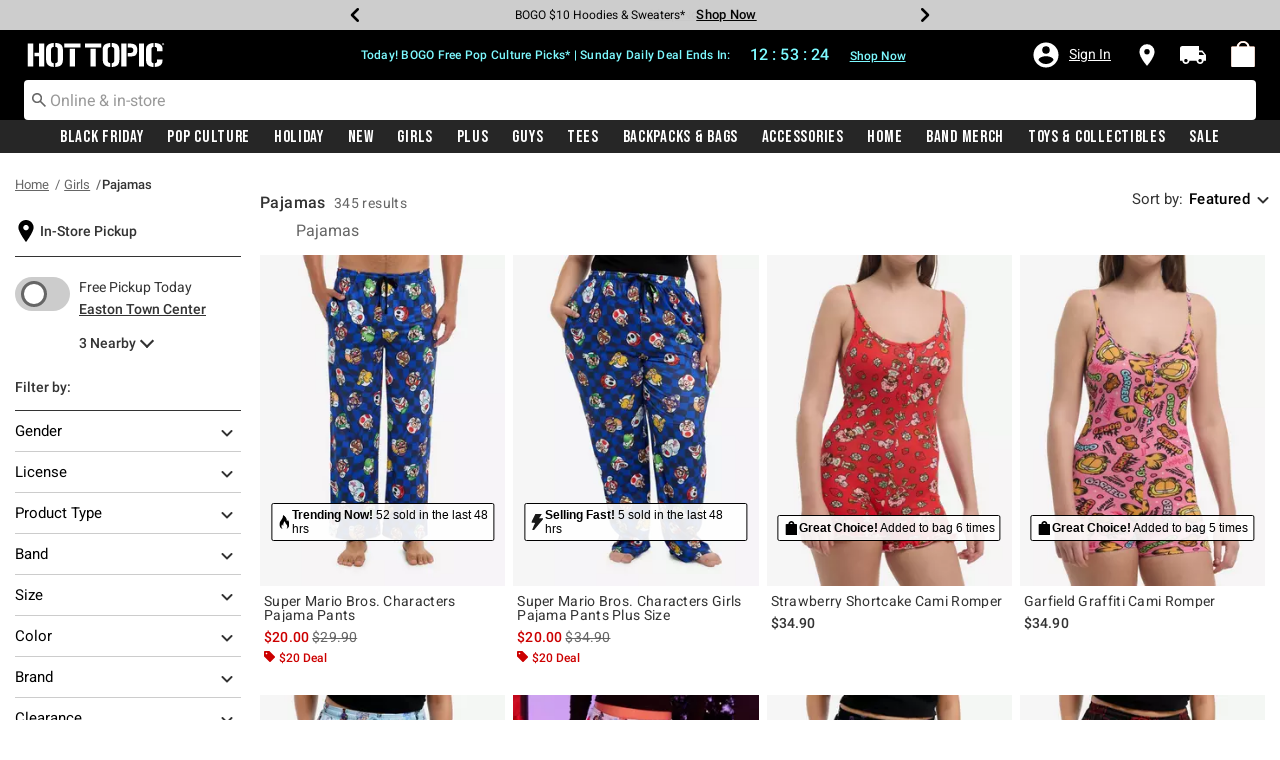

--- FILE ---
content_type: text/css
request_url: https://www.hottopic.com/on/demandware.static/Sites-hottopic-Site/-/default/v1763900112214/css/search.css
body_size: 4580
content:
.swatch-circle-beige {
  border: 0.063em solid rgba(0, 0, 0, 0.3);
  width: 2.5em;
  height: 2.5em;
  background: #f5f5dc;
  border-radius: 1.25em;
  display: block;
  position: relative; }
  .swatch-circle-beige.disabled {
    opacity: 0.2; }

.swatch-filter-beige {
  border: 0.063em solid rgba(0, 0, 0, 0.3);
  width: 1.38em;
  height: 1.38em;
  background: #f5f5dc;
  border-radius: 0.69em;
  background-color: #f5f5dc;
  display: block;
  position: relative; }
  .swatch-filter-beige.disabled {
    opacity: 0.2; }

.swatch-circle-black {
  border: 0.063em solid rgba(0, 0, 0, 0.3);
  width: 2.5em;
  height: 2.5em;
  background: #000;
  border-radius: 1.25em;
  display: block;
  position: relative; }
  .swatch-circle-black.disabled {
    opacity: 0.2; }

.swatch-filter-black {
  border: 0.063em solid rgba(0, 0, 0, 0.3);
  width: 1.38em;
  height: 1.38em;
  background: #000;
  border-radius: 0.69em;
  background-color: #000;
  display: block;
  position: relative; }
  .swatch-filter-black.disabled {
    opacity: 0.2; }

.swatch-circle-blue {
  border: 0.063em solid rgba(0, 0, 0, 0.3);
  width: 2.5em;
  height: 2.5em;
  background: #0070d2;
  border-radius: 1.25em;
  display: block;
  position: relative; }
  .swatch-circle-blue.disabled {
    opacity: 0.2; }

.swatch-filter-blue {
  border: 0.063em solid rgba(0, 0, 0, 0.3);
  width: 1.38em;
  height: 1.38em;
  background: #0070d2;
  border-radius: 0.69em;
  background-color: #0070d2;
  display: block;
  position: relative; }
  .swatch-filter-blue.disabled {
    opacity: 0.2; }

.swatch-circle-brown {
  border: 0.063em solid rgba(0, 0, 0, 0.3);
  width: 2.5em;
  height: 2.5em;
  background: #a52a2a;
  border-radius: 1.25em;
  display: block;
  position: relative; }
  .swatch-circle-brown.disabled {
    opacity: 0.2; }

.swatch-filter-brown {
  border: 0.063em solid rgba(0, 0, 0, 0.3);
  width: 1.38em;
  height: 1.38em;
  background: #a52a2a;
  border-radius: 0.69em;
  background-color: #a52a2a;
  display: block;
  position: relative; }
  .swatch-filter-brown.disabled {
    opacity: 0.2; }

.swatch-circle-green {
  border: 0.063em solid rgba(0, 0, 0, 0.3);
  width: 2.5em;
  height: 2.5em;
  background: #009245;
  border-radius: 1.25em;
  display: block;
  position: relative; }
  .swatch-circle-green.disabled {
    opacity: 0.2; }

.swatch-filter-green {
  border: 0.063em solid rgba(0, 0, 0, 0.3);
  width: 1.38em;
  height: 1.38em;
  background: #009245;
  border-radius: 0.69em;
  background-color: #009245;
  display: block;
  position: relative; }
  .swatch-filter-green.disabled {
    opacity: 0.2; }

.swatch-circle-grey {
  border: 0.063em solid rgba(0, 0, 0, 0.3);
  width: 2.5em;
  height: 2.5em;
  background: #8f979d;
  border-radius: 1.25em;
  display: block;
  position: relative; }
  .swatch-circle-grey.disabled {
    opacity: 0.2; }

.swatch-filter-grey {
  border: 0.063em solid rgba(0, 0, 0, 0.3);
  width: 1.38em;
  height: 1.38em;
  background: #8f979d;
  border-radius: 0.69em;
  background-color: #8f979d;
  display: block;
  position: relative; }
  .swatch-filter-grey.disabled {
    opacity: 0.2; }

.swatch-circle-navy {
  border: 0.063em solid rgba(0, 0, 0, 0.3);
  width: 2.5em;
  height: 2.5em;
  background: #000080;
  border-radius: 1.25em;
  display: block;
  position: relative; }
  .swatch-circle-navy.disabled {
    opacity: 0.2; }

.swatch-filter-navy {
  border: 0.063em solid rgba(0, 0, 0, 0.3);
  width: 1.38em;
  height: 1.38em;
  background: #000080;
  border-radius: 0.69em;
  background-color: #000080;
  display: block;
  position: relative; }
  .swatch-filter-navy.disabled {
    opacity: 0.2; }

.swatch-circle-orange {
  border: 0.063em solid rgba(0, 0, 0, 0.3);
  width: 2.5em;
  height: 2.5em;
  background: #ffa500;
  border-radius: 1.25em;
  display: block;
  position: relative; }
  .swatch-circle-orange.disabled {
    opacity: 0.2; }

.swatch-filter-orange {
  border: 0.063em solid rgba(0, 0, 0, 0.3);
  width: 1.38em;
  height: 1.38em;
  background: #ffa500;
  border-radius: 0.69em;
  background-color: #ffa500;
  display: block;
  position: relative; }
  .swatch-filter-orange.disabled {
    opacity: 0.2; }

.swatch-circle-pink {
  border: 0.063em solid rgba(0, 0, 0, 0.3);
  width: 2.5em;
  height: 2.5em;
  background: #fe249a;
  border-radius: 1.25em;
  display: block;
  position: relative; }
  .swatch-circle-pink.disabled {
    opacity: 0.2; }

.swatch-filter-pink {
  border: 0.063em solid rgba(0, 0, 0, 0.3);
  width: 1.38em;
  height: 1.38em;
  background: #fe249a;
  border-radius: 0.69em;
  background-color: #fe249a;
  display: block;
  position: relative; }
  .swatch-filter-pink.disabled {
    opacity: 0.2; }

.swatch-circle-purple {
  border: 0.063em solid rgba(0, 0, 0, 0.3);
  width: 2.5em;
  height: 2.5em;
  background: #800080;
  border-radius: 1.25em;
  display: block;
  position: relative; }
  .swatch-circle-purple.disabled {
    opacity: 0.2; }

.swatch-filter-purple {
  border: 0.063em solid rgba(0, 0, 0, 0.3);
  width: 1.38em;
  height: 1.38em;
  background: #800080;
  border-radius: 0.69em;
  background-color: #800080;
  display: block;
  position: relative; }
  .swatch-filter-purple.disabled {
    opacity: 0.2; }

.swatch-circle-red {
  border: 0.063em solid rgba(0, 0, 0, 0.3);
  width: 2.5em;
  height: 2.5em;
  background: #f00;
  border-radius: 1.25em;
  display: block;
  position: relative; }
  .swatch-circle-red.disabled {
    opacity: 0.2; }

.swatch-filter-red {
  border: 0.063em solid rgba(0, 0, 0, 0.3);
  width: 1.38em;
  height: 1.38em;
  background: #f00;
  border-radius: 0.69em;
  background-color: #f00;
  display: block;
  position: relative; }
  .swatch-filter-red.disabled {
    opacity: 0.2; }

.swatch-circle-white {
  border: 0.063em solid rgba(0, 0, 0, 0.3);
  width: 2.5em;
  height: 2.5em;
  background: #fff;
  border-radius: 1.25em;
  display: block;
  position: relative; }
  .swatch-circle-white.disabled {
    opacity: 0.2; }

.swatch-filter-white {
  border: 0.063em solid rgba(0, 0, 0, 0.3);
  width: 1.38em;
  height: 1.38em;
  background: #fff;
  border-radius: 0.69em;
  background-color: #fff;
  display: block;
  position: relative; }
  .swatch-filter-white.disabled {
    opacity: 0.2; }

.swatch-circle-yellow {
  border: 0.063em solid rgba(0, 0, 0, 0.3);
  width: 2.5em;
  height: 2.5em;
  background: #ff0;
  border-radius: 1.25em;
  display: block;
  position: relative; }
  .swatch-circle-yellow.disabled {
    opacity: 0.2; }

.swatch-filter-yellow {
  border: 0.063em solid rgba(0, 0, 0, 0.3);
  width: 1.38em;
  height: 1.38em;
  background: #ff0;
  border-radius: 0.69em;
  background-color: #ff0;
  display: block;
  position: relative; }
  .swatch-filter-yellow.disabled {
    opacity: 0.2; }

.swatch-circle-miscellaneous {
  background: -webkit-gradient(linear, left bottom, left top, color-stop(0, #821e91), color-stop(25%, #821e91), color-stop(25%, #edd134), color-stop(50%, yellow), color-stop(50%, #edd134), color-stop(50%, #59ba00), color-stop(76%, #59ba00), color-stop(76%, #111), to(#111)), -webkit-gradient(linear, left bottom, left top, color-stop(0, #0e5cd1), color-stop(50%, #0e5cd1), color-stop(50%, #e20b0b), to(#e20b0b));
  background: linear-gradient(0deg, #821e91 0, #821e91 25%, #edd134 25%, yellow 50%, #edd134 50%, #59ba00 50%, #59ba00 76%, #111 76%, #111 100%), linear-gradient(0deg, #0e5cd1 0, #0e5cd1 50%, #e20b0b 50%, #e20b0b 100%);
  background-repeat: repeat-y, repeat;
  background-size: 50% 100%, 100% 100%;
  border: 0.063em solid rgba(0, 0, 0, 0.3);
  border-radius: 1.25em;
  display: block;
  height: 2.5em;
  position: relative;
  -webkit-transform: rotate(35deg);
          transform: rotate(35deg);
  width: 2.5em; }
  .swatch-circle-miscellaneous.disabled {
    opacity: 0.2; }
  .swatch-circle-miscellaneous.selected::after {
    -webkit-transform: rotate(-35deg);
            transform: rotate(-35deg); }

.category-tile {
  position: relative; }
  .category-tile h1,
  .category-tile h2 {
    font-size: 1.75rem;
    position: absolute;
    bottom: 1.875rem;
    left: 1.875rem;
    color: #fff; }
  .category-tile::before {
    content: '';
    position: absolute;
    width: 100%;
    height: 100%;
    background-image: -webkit-gradient(linear, left top, left bottom, color-stop(60%, transparent), to(rgba(0, 0, 0, 0.5)));
    background-image: linear-gradient(to bottom, transparent 60%, rgba(0, 0, 0, 0.5) 100%); }

.refinement-bar {
  overflow: auto;
  background-color: #fff;
  display: none;
  left: 0;
  position: fixed;
  top: 0;
  width: 100%;
  bottom: 0;
  right: 0; }
  .refinement-bar ul {
    padding-left: 0; }
  @media (min-width: 768px) {
    .refinement-bar {
      position: static;
      display: block !important; } }

.refinement-button.disabled {
  color: #666;
  border: none;
  opacity: 0.5;
  background: none; }
  .refinement-button.disabled + .store-picker__trigger-overlay {
    top: 0; }

.refinement-button.default-store {
  padding-right: 0; }
  .refinement-button.default-store:focus-visible {
    outline: -webkit-focus-ring-color auto 1px !important; }

.change-stores {
  margin-left: 28px; }
  @media (max-width: 575.98px) {
    .change-stores {
      margin-left: 0;
      margin-top: -10px; } }
  @media (max-width: 575.98px) {
    .change-stores a {
      margin-top: 0; } }

.change-store {
  font-size: 12px; }
  .change-store a {
    font-size: 12px; }

.boolean-only {
  font-size: 12px; }

.refinement-switch.refinement-clearance {
  min-height: 46px; }

.no-stores-nearby {
  padding-left: 28px; }

#change-stores-toggle ul {
  overflow: visible;
  max-height: -webkit-fit-content;
  max-height: -moz-fit-content;
  max-height: fit-content; }

.js-stores-html-wrap ul li:first-child {
  display: -webkit-box;
  display: -ms-flexbox;
  display: flex;
  -webkit-box-orient: horizontal;
  -webkit-box-direction: normal;
      -ms-flex-flow: row wrap;
          flex-flow: row wrap;
  -webkit-box-pack: start;
      -ms-flex-pack: start;
          justify-content: flex-start;
  width: 100%; }

.ws-nowrap {
  white-space: nowrap; }

.filter-header {
  margin-left: -15px;
  margin-right: -15px; }
  .filter-header .search-keywords {
    display: none; }

.search-keywords {
  font-size: 18px;
  color: #333;
  font-weight: 500;
  display: inline-block;
  line-height: 22px;
  padding-right: 4px; }
  @media (min-width: 768px) {
    .search-keywords {
      display: none; } }

.header-bar {
  background-color: #eee;
  border-bottom: 0.063em solid #eee; }
  .header-bar button.close {
    font-size: 1rem;
    font-weight: normal;
    opacity: 1; }
  .header-bar .fa.fa-close::before {
    font-size: 1.25em; }
  @media (min-width: 375px) and (max-width: 575.98px) {
    .header-bar {
      padding: 0.938em 2.813em; } }
  @media (max-width: 374.98px) {
    .header-bar {
      padding: 0.938em; } }

.refinements .header,
.refinements .values {
  padding: 0.313em 0; }
  @media (min-width: 375px) and (max-width: 575.98px) {
    .refinements .header li,
    .refinements .values li {
      display: block; } }

.refinements .header {
  font-size: 1.125em;
  color: #444; }

.refinements .refinements-content-wrapper ul {
  overflow: hidden;
  overflow-y: auto; }
  .refinements .refinements-content-wrapper ul li {
    padding-left: 1px; }
    .refinements .refinements-content-wrapper ul li button {
      border: none;
      color: var(--skin-link-color-1);
      background-color: transparent; }

.refinements li {
  list-style-type: none;
  padding-left: 0; }
  .refinements li.color-attribute {
    display: inline-block;
    padding-left: 0; }
    .refinements li.color-attribute button {
      padding: 0; }
  .refinements li.disabled {
    opacity: 0.5; }

@media (max-width: 374.98px) {
  .refinements {
    padding: 0; } }

.refinements .card-header h2 {
  font-family: inherit;
  font-size: inherit;
  font-weight: inherit;
  margin-bottom: 0; }

.secondary-bar {
  padding-left: 0;
  padding-right: 0;
  padding-bottom: 1em;
  overflow: auto; }
  @media (max-width: 575.98px) {
    .secondary-bar button.reset {
      float: right; } }
  @media (min-width: 375px) and (max-width: 575.98px) {
    .secondary-bar {
      padding: 0.938em 2.813em; } }
  @media (max-width: 374.98px) {
    .secondary-bar {
      padding: 0.938em; } }

.refinement-header {
  overflow: auto; }

.disabled {
  pointer-events: none; }

.grid-header,
.content-grid-header {
  margin-top: 0.6em;
  margin-bottom: 8px;
  font-weight: normal; }
  .grid-header .filter-results,
  .content-grid-header .filter-results {
    background-repeat: no-repeat;
    background-image: url("data:image/svg+xml,%3Csvg xmlns='http://www.w3.org/2000/svg' height='20px' viewBox='0 0 24 24' width='20px' fill='%23333'%3E%3Cpath d='M0 0h24v24H0V0z' fill='none'/%3E%3Cpath d='M4 18h4c.55 0 1-.45 1-1s-.45-1-1-1H4c-.55 0-1 .45-1 1s.45 1 1 1zM3 7c0 .55.45 1 1 1h16c.55 0 1-.45 1-1s-.45-1-1-1H4c-.55 0-1 .45-1 1zm1 6h10c.55 0 1-.45 1-1s-.45-1-1-1H4c-.55 0-1 .45-1 1s.45 1 1 1z'/%3E%3C/svg%3E");
    background-position: 92%;
    text-transform: capitalize !important;
    font-size: 15px !important; }
  @media only screen and (max-width: 767px) {
    .grid-header,
    .content-grid-header {
      display: -webkit-box;
      display: -ms-flexbox;
      display: flex;
      -webkit-box-orient: horizontal;
      -webkit-box-direction: normal;
          -ms-flex-direction: row;
              flex-direction: row;
      margin-bottom: 10px; }
      .grid-header .filter-results,
      .content-grid-header .filter-results {
        padding-left: 12px;
        padding-top: 7px;
        padding-bottom: 7px;
        line-height: 24px;
        border: 1px solid #666;
        border-color: #666 !important;
        border-radius: 4px;
        color: #333 !important;
        text-align: initial; }
        .grid-header .filter-results svg,
        .content-grid-header .filter-results svg {
          margin-top: 2px; }
        .grid-header .filter-results:hover,
        .content-grid-header .filter-results:hover {
          background-color: transparent !important; }
        .grid-header .filter-results:focus,
        .content-grid-header .filter-results:focus {
          -webkit-box-shadow: 0 0 0 3px #ccc !important;
                  box-shadow: 0 0 0 3px #ccc !important; }
      .grid-header .result-count,
      .content-grid-header .result-count {
        padding-left: 18px;
        font-size: 14px; } }
  @media (max-width: 374.98px) {
    .grid-header .filter-results,
    .content-grid-header .filter-results {
      display: block;
      width: 100%; } }
  .grid-header select,
  .content-grid-header select {
    width: 100%; }
  .grid-header a:not([href]),
  .content-grid-header a:not([href]) {
    font-size: 14px;
    color: #333;
    margin-top: 10px; }

.result-count {
  font-size: 0.875rem;
  letter-spacing: .025em; }
  @media only screen and (max-width: 767px) {
    .result-count {
      font-size: 14px;
      min-height: 22px; } }

.refinement {
  margin-bottom: 1em; }
  @media (max-width: 575.98px) {
    .refinement.card {
      border-top: 0 none;
      border-left: 0 none;
      border-right: 0 none;
      border-radius: 0;
      margin-bottom: 0; }
    .refinement .card-header {
      border-bottom: 0 none;
      padding: 0.25rem 1rem; }
    .refinement .card-body {
      padding: 0 1rem; } }
  .refinement a {
    text-decoration: underline;
    font-size: 12px; }
  .refinement.refinement-category li {
    margin-left: 0.938em;
    display: block; }
  .refinement.refinement-category > ul > li {
    margin-left: 0; }

.search-banner {
  background-image: url("../images/search.jpg");
  background-position-y: 40%; }

@media (min-width: 768px) {
  .nonsticky-filter-bar.filter-bar ul {
    max-height: unset;
    padding-bottom: 5px; } }

.filter-bar {
  padding: 0;
  margin-left: 0;
  width: 100%;
  margin-top: 12px; }
  @media (max-width: 575.98px) {
    .filter-bar {
      padding: 0; } }
  .filter-bar ul {
    padding: 0;
    overflow-x: auto;
    overflow-y: hidden;
    max-height: 45px;
    width: 100%;
    display: -webkit-box;
    display: -ms-flexbox;
    display: flex; }
    @media (max-width: 767.98px) {
      .filter-bar ul {
        -ms-overflow-style: none;
        /* IE and Edge */
        scrollbar-width: none;
        /* Firefox */ }
        .filter-bar ul::-webkit-scrollbar {
          display: none; } }
  .filter-bar li {
    list-style: none;
    float: left;
    margin: 0.3125em;
    margin-left: 0;
    height: 37px;
    display: -webkit-box;
    display: -ms-flexbox;
    display: flex;
    -webkit-box-align: center;
        -ms-flex-align: center;
            align-items: center; }
    .filter-bar li:first-child {
      margin-left: 0; }
    .filter-bar li.filter-value {
      border: 1px dashed #000;
      background: transparent;
      padding: 0.3125em;
      border-radius: 50px;
      position: relative;
      margin: 2px 8px 8px 0;
      min-width: auto; }
      .filter-bar li.filter-value:hover {
        background-color: #eee; }
      @media (max-width: 767.98px) {
        .filter-bar li.filter-value {
          margin: 0 8px 0 0; } }
      .filter-bar li.filter-value.clear-refinement-filter {
        color: #333 !important;
        display: none;
        min-width: auto;
        border: 0;
        text-decoration: underline;
        white-space: nowrap;
        border-radius: 0;
        padding: 0; }
        .filter-bar li.filter-value.clear-refinement-filter:hover, .filter-bar li.filter-value.clear-refinement-filter:focus {
          background: none; }
      .filter-bar li.filter-value .clear-refinement {
        text-decoration: none;
        font-size: 14px;
        margin: 0;
        padding: 5px; }
        @media (max-width: 575.98px) {
          .filter-bar li.filter-value .clear-refinement {
            padding-right: 15px; } }
      .filter-bar li.filter-value button {
        color: #000;
        border: none;
        padding: 0 2rem 0 0.5rem;
        font-size: 15px;
        white-space: nowrap; }
        .filter-bar li.filter-value button::after, .filter-bar li.filter-value button::before {
          content: "";
          position: absolute;
          right: 18px;
          top: 10px;
          width: 1px;
          height: 13px;
          background: #333;
          -webkit-transform: rotate(45deg);
                  transform: rotate(45deg); }
        .filter-bar li.filter-value button::before {
          -webkit-transform: rotate(-45deg);
                  transform: rotate(-45deg); }
    .filter-bar li.swatch-filter {
      font-size: 1.38em;
      position: relative;
      margin-top: 4px; }
      .filter-bar li.swatch-filter button {
        width: 100%;
        height: 100%;
        display: block;
        border: none; }
        .filter-bar li.swatch-filter button::before {
          content: "";
          background-color: white;
          width: 0.8em;
          height: 0.8em;
          border-radius: 0.4em;
          position: absolute;
          left: 0.5em;
          top: 0.5em; }
        .filter-bar li.swatch-filter button::after {
          content: "\F057";
          font: normal normal normal 14px/1 FontAwesome;
          display: inline;
          text-rendering: auto;
          position: absolute;
          left: 0.18em;
          top: 0.12em;
          font-size: 1.5em; }
    .filter-bar li .clear-refinement {
      position: static;
      margin: 7px 20px; }

@media (max-width: 374.98px) {
  .tab-content {
    padding-left: 0;
    padding-right: 0; } }

@media (max-width: 374.98px) {
  .product-grid {
    padding-top: 0.938em; }
    .product-grid .col-6 {
      padding-left: 5px;
      padding-right: 5px; } }

.search-tips {
  text-align: left;
  margin-top: 1.875rem; }

.category-item {
  margin-bottom: 0.938rem; }

.show-more,
.show-more-content {
  padding: 0.938em;
  clear: both; }

.swatch-mark.color-value[data-selected=true]::after {
  color: #000;
  content: '\F058';
  display: table-caption;
  font-family: 'FontAwesome';
  font-size: 1.625em;
  left: 0.295em;
  position: absolute; }

.swatch-mark.color-value.selected::after {
  background: #fff;
  border-radius: 50%;
  color: #000;
  content: '\F058';
  display: table-caption;
  font-family: 'FontAwesome';
  font-size: 1.625em;
  height: 0.75em;
  left: 0.31em;
  line-height: 0.8em;
  position: absolute;
  top: 0.35em;
  width: 0.8em; }

.search-nav {
  margin-bottom: 1em;
  border-bottom: 0.063em solid #ccc; }
  .search-nav .nav-tabs-wrapper {
    padding: 0; }
    @media (max-width: 374.98px) {
      .search-nav .nav-tabs-wrapper {
        width: 100%; } }
    .search-nav .nav-tabs-wrapper .nav-tabs {
      border-bottom: 0 none; }
  .search-nav .nav-link:focus {
    background-color: #f9f9f9; }

.product-options .quantity {
  position: absolute;
  bottom: 0;
  right: 0; }

.no-hits__wrapper {
  max-width: 1024px;
  margin: 0 auto;
  text-align: center; }
  .no-hits__wrapper button.no-hits {
    width: 70vw !important;
    max-width: 250px;
    height: auto;
    padding: 12px;
    background: #000; }
    .no-hits__wrapper button.no-hits a {
      color: #fff;
      text-decoration: none; }

.no-hits__header {
  margin: 1.5rem 0; }
  .no-hits__header h1 {
    margin: 10px 0;
    color: #333; }
    @media (min-width: 768px) {
      .no-hits__header h1 {
        margin: 0 0 14px; } }
    .no-hits__header h1.no-hits {
      font-size: 16px;
      font-weight: 600;
      letter-spacing: 0; }
  .no-hits__header h2 {
    color: #666; }
    .no-hits__header h2.no-hits {
      font-size: 14px; }

.logo-grid {
  display: -webkit-box;
  display: -ms-flexbox;
  display: flex;
  -ms-flex-wrap: wrap;
      flex-wrap: wrap;
  -webkit-box-pack: center;
      -ms-flex-pack: center;
          justify-content: center;
  margin: 1.5rem auto; }
  .logo-grid > a {
    width: 140px;
    height: calc(280px / 3); }
    @media (min-width: 375px) {
      .logo-grid > a {
        width: 146px;
        height: calc(292px / 3); } }
    @media (min-width: 768px) {
      .logo-grid > a {
        width: 182px;
        height: calc(364px / 3); } }
    .logo-grid > a > img {
      width: 100%;
      height: 100%;
      max-height: 100%;
      -o-object-fit: cover;
         object-fit: cover;
      max-width: 100%; }
      @media (min-width: 768px) {
        .logo-grid > a > img {
          max-width: none; } }

li.promoCalloutMsg {
  list-style: none; }

@media (max-width: 767.98px) {
  .grid-header #secondary.refinements {
    display: -webkit-box !important;
    display: -ms-flexbox !important;
    display: flex !important;
    width: 100%;
    padding-left: 15px;
    padding-right: 15px; } }

.btn:focus {
  -webkit-box-shadow: none;
  box-shadow: none; }

.search-results .refinements-content-wrapper .refinement-button span {
  font-weight: 400;
  word-break: break-word; }

@media (max-width: 575.98px) {
  .search-results .refinements-content-wrapper .refinement.card .card-body {
    max-width: 98%; } }

div.circular-spinner {
  height: 50px;
  width: 50px; }

.toggleExpandWrap .exp {
  background: #fff;
  color: #666;
  font-size: 16px;
  font-weight: 400;
  -webkit-text-decoration-line: underline;
          text-decoration-line: underline;
  cursor: pointer; }
  .toggleExpandWrap .exp::before {
    content: "...";
    display: block;
    width: 20%;
    position: absolute;
    right: 100%;
    background: #fff;
    color: #333; }

.toggleExpandWrap p {
  min-height: auto !important; }

.toggleExpandContent.compressed {
  overflow: hidden;
  display: -webkit-box;
  -webkit-box-orient: vertical;
  -webkit-line-clamp: 4;
  position: relative;
  margin-bottom: 16px; }

.btn-readmore {
  position: absolute;
  right: 0;
  bottom: 0; }

.refinements-heading .clear-all-refinement {
  display: none !important; }

#main:has(> .search-results),
.search-results,
#product-search-results {
  max-width: 100% !important; }

.change-store-mobile .filter-results {
  background-image: none !important; }

@media (max-width: 767.98px) {
  .change-store-mobile {
    -ms-flex: 0 0 100% !important;
    -webkit-box-flex: 0 !important;
            flex: 0 0 100% !important;
    max-width: 100% !important;
    padding-bottom: 9px;
    padding-left: 0;
    padding-right: 0; }
  .nonsticky-filter-bar {
    width: calc(100% - 160px) !important; }
  .change-store-mobile__button-container {
    min-width: 160px;
    padding-left: 15px;
    padding-right: 8px; } }

.browse-by-category-container + .change-store-mobile .filter-results {
  background-image: url("data:image/svg+xml,%3Csvg xmlns='http://www.w3.org/2000/svg' height='20px' viewBox='0 0 24 24' width='20px' fill='%23333'%3E%3Cpath d='M0 0h24v24H0V0z' fill='none'/%3E%3Cpath d='M4 18h4c.55 0 1-.45 1-1s-.45-1-1-1H4c-.55 0-1 .45-1 1s.45 1 1 1zM3 7c0 .55.45 1 1 1h16c.55 0 1-.45 1-1s-.45-1-1-1H4c-.55 0-1 .45-1 1zm1 6h10c.55 0 1-.45 1-1s-.45-1-1-1H4c-.55 0-1 .45-1 1s.45 1 1 1z'/%3E%3C/svg%3E") !important; }

.sub-categories-list:has(> li:only-child) {
  display: none !important; }

.refinements-list-wrapper.disabled + .store-picker__trigger-overlay,
.refinement-button.disabled + .store-picker__trigger-overlay {
  display: block; }

.store-picker__trigger-overlay {
  display: none;
  position: absolute;
  left: 0;
  width: 55px;
  top: 9px;
  height: 40px;
  cursor: pointer; }

.refinement {
  color: #333; }
  .refinement .change-store-header {
    margin-bottom: 6px; }
  .refinement .selected-store {
    font-weight: 700;
    font-size: 14px;
    line-height: 18px;
    color: #333 !important;
    text-decoration: underline;
    margin-top: 0;
    margin-left: 64px;
    float: left; }

@media (max-width: 767.98px) {
  .stores-pickup-bopis {
    position: static;
    float: right;
    margin-top: -50px; } }

@media (max-width: 575.98px) {
  .stores-pickup-bopis {
    position: absolute;
    top: 20px;
    right: 0;
    margin-top: 0;
    float: none; } }

@media (max-width: 767.98px) {
  .refinement-pickup-unavailable + .stores-pickup-bopis {
    margin-top: -73px; } }

@media (max-width: 575.98px) {
  .refinement-pickup-unavailable + .stores-pickup-bopis {
    margin-top: 0; } }

.refinement-pickup-unavailable {
  margin-left: 64px;
  font-size: 14px;
  font-weight: normal;
  color: #666666; }
  @media (max-width: 767.98px) {
    .refinement-pickup-unavailable {
      padding-bottom: 6px; } }


--- FILE ---
content_type: text/javascript; charset=utf-8
request_url: https://p.cquotient.com/pebble?tla=aavt-hottopic&activityType=viewPage&callback=CQuotient._act_callback2&cookieId=abd5dzIG3es6i3XSjVfA6ee41P&realm=AAVT&siteId=hottopic&instanceType=prd&referrer=&currentLocation=https%3A%2F%2Fwww.hottopic.com%2Fgirls%2Fpajamas%2F&ls=true&_=1763924788584&v=v3.1.3&fbPixelId=__UNKNOWN__&json=%7B%22cookieId%22%3A%22abd5dzIG3es6i3XSjVfA6ee41P%22%2C%22realm%22%3A%22AAVT%22%2C%22siteId%22%3A%22hottopic%22%2C%22instanceType%22%3A%22prd%22%2C%22referrer%22%3A%22%22%2C%22currentLocation%22%3A%22https%3A%2F%2Fwww.hottopic.com%2Fgirls%2Fpajamas%2F%22%2C%22ls%22%3Atrue%2C%22_%22%3A1763924788584%2C%22v%22%3A%22v3.1.3%22%2C%22fbPixelId%22%3A%22__UNKNOWN__%22%7D
body_size: 268
content:
/**/ typeof CQuotient._act_callback2 === 'function' && CQuotient._act_callback2([{"k":"__cq_uuid","v":"abd5dzIG3es6i3XSjVfA6ee41P","m":34128000},{"k":"__cq_seg","v":"0~0.00!1~0.00!2~0.00!3~0.00!4~0.00!5~0.00!6~0.00!7~0.00!8~0.00!9~0.00","m":2592000}]);

--- FILE ---
content_type: application/javascript; charset=UTF-8
request_url: https://cdn02.taggstar.com/customers/hottopiccom/modules-v2.min.js
body_size: 3521
content:
/*! hottopiccom v1.0.0 | 2025-07-08T16:16:02 | ad3edaf1464666025efbcde2314776501b6548a4 | Copyright. All rights reserved. 2025. Digital Media Technologies Ltd. */
"use strict";!function(){if("function"==typeof window.CustomEvent)return;function a(t,e){return new a(t,e=e||{bubbles:!1,cancelable:!1,detail:void 0})}a.prototype=window.Event.prototype,window.CustomEvent=a}(),function(){function n(){var t=C[O],e="desktop";return taggstar.$(window).width()<=t&&(e="mobile"),e}function i(){return"mobile"===n()}function o(){function t(t){return t&&-1<R.indexOf(t)}var e=taggstar.$("body").data("tagg-insert-function"),a=taggstar.$("body").data("tagg-insert-function-m");return i()&&t(a)&&(e=a),t(e)||(e=S[O][n()]),e}function a(e){function t(t){return t&&V(t,e).length}var a=taggstar.$("body").data("tagg-anchor"),r=taggstar.$("body").data("tagg-anchor-m");return i()&&t(r)&&(a=r),t(a)||(a=P[O][n()]),V(a,e)}function c(t){var e;switch(O){case"category":e=taggstar.$('.product-grid .product[data-mid="'+t+'"]:first');break;case"basket":e=taggstar.$('.card.product-info[data-mid="'+t+'"]:first')}return a(e)}function r(t){var e={},a=taggstar.getVisitor();return e.version=3,e.visitor=a&&a.id,e.module=D.module,D.experienceRequired||t&&t.hasOwnProperty("experiment")&&t.experiment&&(e.experiment={id:t.experiment.id,group:t.experiment.group}),t.action?(e.type="action",e.action=t.action):(e.type="socialProof",e.socialProof=function(t){var e,a,r,n,i,o,c,s=[],g=t.socialProof;if(g)for(e=0;e<g.length;e++)for(r=(n=g[e]).product&&n.product.id,i=n.messages,a=0;a<i.length;a++)c={productId:r,code:(o=i[a]).code,data:o.data,text:o.message},s.push(c);return s}(t)),e}function s(a){return new Promise(function(t){try{var e=new CustomEvent("taggstar:response",{detail:r(a)});document.dispatchEvent(e),taggstar.analytics=taggstar.analytics||[],taggstar.analytics.push({data:r(a),timestamp:Date.now()})}catch(t){taggstar.log("error submitting tracking object")}finally{t(a)}})}function g(t){var e;t&&(e={category:"basket",name:"add",data:{label:t,value:1}},taggstar.log("submitting add to basket"),taggstar.eventRequest(e).then(function(){delete e.eventGroupId,s({action:e})}).catch(T))}function d(t){var e;t&&(e={category:"wishlist",name:"add",data:{label:t,value:1}},taggstar.log("submitting add to wishlist"),taggstar.eventRequest(e).then(function(){delete e.eventGroupId,s({action:e})}).catch(T))}function u(){taggstar.log("window resized - "+n());var t=taggstar.$(".tagg-balloons-wrapper");t.length?A!==n()&&t.each(function(){var t=o(),e=taggstar.$(this);a(void 0)[t](e),A=n()}):(taggstar.log("removing resize listener"),taggstar.$(window).off("resize",u))}function l(){if(this){var t=this.getAttribute("data-pid");if(t)if(!this.getAttribute("disabled")){var e=document.querySelector('.product[data-pid="'+t+'"][data-mid]');e&&g(e.getAttribute("data-mid"))}}}function p(){if(this&&this.classList&&this.classList.contains("add-to-wishlist-icon")){var t=this.closest(".product[data-mid]")&&this.closest(".product[data-mid]").getAttribute("data-mid");t&&d(t)}}function m(){if(this){var t=E.id;if(t)!this.getAttribute("disabled")&&g(t)}}function f(){if(this){var t=this.textContent&&!this.textContent.includes("View in Wishlist"),e=E.id;e&&t&&d(e)}}function t(){var t,e,a,r,n,i;if(x=D.experienceRequired?x||taggstar.params&&taggstar.params.taggExperienceId||taggstar.$("body").data("tagg-experience"):void 0,q={category:"-",products:[]},!document.getElementById("tagg-executed"))for(n=(t=document.querySelectorAll(".product-grid .product[data-mid]")).length,r=0;r<n;r++)!1,(e=(a=t[r]).getAttribute("data-mid"))&&(q.products.indexOf(e)<0&&q.products.push(e),0===r&&((i=document.createElement("span")).setAttribute("id","tagg-executed"),i.setAttribute("style","display: none !important"),a.appendChild(i)));return(!D.experienceRequired||x)&&q.category&&q.products.length&&c(G(q,"products.0")).length}function h(){return x=D.experienceRequired?x||taggstar.params&&taggstar.params.taggExperienceId||taggstar.$("body").data("tagg-experience"):void 0,_={lineItems:[]},document.querySelectorAll(".card.product-info[data-mid]").forEach(function(t){var e=t.getAttribute("data-mid");t.getAttribute("tagg-processed")||(_.lineItems.push({id:e,unitPrice:"1.00",quantity:1}),t.setAttribute("tagg-processed",!0))}),(!D.experienceRequired||x)&&_.lineItems.length&&c(G(_,"lineItems.0.id")).length}function y(t){taggstar.displayMessageBalloonsMulti(t,c,{extraClass:"tagg-category-page tagg-"+F+(i()?" tagg-mobile":""),insertFunction:o()}).then(function(){}).catch(T)}function v(){var t,e,a=[],r={};for(D.experienceRequired&&(z.experienceId=x),z.detail=!0,Object.keys(z).length&&taggstar.init(z),t=0;t<q.products.length;t++)e=q.products[t],j.indexOf(e)<0&&(j.push(e),a.push(e)),B[e]&&(r[e]=B[e]);a.length?(q.products=a,taggstar.categoryRequest(q).then(s).then(taggstar.handleResponseMulti).then(function(t){taggstar.$.extend(B,t),taggstar.$.extend(r,t),y(r)}).catch(T)):y(r),document.querySelectorAll(".wishlist-button").forEach(function(t){t.removeEventListener("click",p),t.addEventListener("click",p)})}function b(t,e,a){taggstar.log("custom animation fired");var r=0<taggstar.$(".tagg-balloons-wrapper").find("div.tagg-balloon").length,n={opacity:1};e.css({opacity:0}),taggstar.$(".tagg-balloons-wrapper").append(e),r?(n.opacity=0,setInterval(function(){n.opacity=0===n.opacity?1:0,e.css(n),e.prev().css({opacity:1===n.opacity?0:1})},a.hold+500)):setTimeout(function(){t.css({opacity:1}),n.opacity=1,e.css(n)},a.firstDelay)}function k(r,n,i,o){var c=!1;n.css({opacity:0}),r.append(n),(r.hasClass("tagg-two-balloons")&&1==o||!r.hasClass("tagg-two-balloons"))&&(c=!0),taggstar.log("i: "+o),setTimeout(function(){var t,e,a;taggstar.log("Animating balloon: "+o),n.css({opacity:1}),t=i,e=n,a=function(t){t.css({opacity:0}),c&&setTimeout(function(){c&&r.remove()},500)},taggstar.keepUI||setTimeout(function(){a(e)},t.hold)},o*(i.hold+700))}function w(){D.experienceRequired&&(z.experienceId=x),z.detail=!0,Object.keys(z).length&&taggstar.init(z),I?taggstar.displayMessageBalloonsMulti(I,c,{extraClass:"tagg-basket-page tagg-"+F,insertFunction:o()}).then(function(){}):taggstar.basketRequest(_).then(s).then(taggstar.handleResponseMulti).then(function(t){I=t,taggstar.displayMessageBalloonsMulti(t,c,{extraClass:"tagg-basket-page tagg-"+F,insertFunction:o()}).then(function(){document.querySelectorAll(".tagg-basket-page .tagg-balloon").forEach(function(t){t.setAttribute("tabindex",0)})}).catch(T)}).catch(T)}function e(){return!0}var x,q,E,_,I,A,$,L,R=["before","after","prepend","append"],S={category:{desktop:"after",mobile:"after"},product:{desktop:"prepend",mobile:"prepend"},basket:{desktop:"prepend",mobile:"prepend"}},P={category:{desktop:".image-container:first",mobile:".image-container:first"},product:{desktop:".productdetail__image.active:first",mobile:".product-images__product-thumbnail-images-container:first"},basket:{desktop:".line-item-name:first",mobile:".line-item-name:first"}},C={category:767,product:767,basket:767},O=taggstar.constant.null,M=!1,B={},j=[],z={},D=taggstar.config,F=D.key,T=taggstar.exception.handle,G=taggstar.util.getObjectByPath,U=["development-nam.hottopic.com","development-webms.hottopic.com","staging.hottopic.com","staging.boxlunch.com"],V=function(t,e){var a;return(a=e?e.is(t)?e:e.find(t):taggstar.$(t)).selector||(a.selector=t),a},W={category:{condition:t,module:function(){var e;try{v(),e=setInterval(function(){t()&&v()},3*D.interval)}catch(t){clearInterval(e)}}},product:{condition:function(){return x=taggstar.params&&taggstar.params.taggExperienceId||taggstar.$("body").data("tagg-experience"),M=!1,E="string"==typeof G(L,"product_master")?{id:G(L,"product_master"),name:G(L,"product_name.0"),price:G(L,"product_unit_price.0"),category:"-"}:{id:G(L,"product_master.0"),name:G(L,"product_name.0"),price:G(L,"product_unit_price.0"),category:"-"},(!D.experienceRequired||x)&&E.id&&c().length},module:function(){D.experienceRequired&&(z.experienceId=x),Object.keys(z).length&&taggstar.init(z),taggstar.productRequest(E).then(s).then(taggstar.handleProductResponse).then(function(t){t.length,t,taggstar.log(t),M?taggstar.log("OOS: Suppressing messages"):function(t){taggstar.displayMessageBalloons(t,c().selector,{extraClass:"tagg-product-page tagg-"+F+(1<t.length?" tagg-two-balloons":""),insertFunction:o(),firstDelay:0,hold:6e3,customAnimation:i()?k:b,delayBetween:0}).then(function(){}).catch(T)}(t),taggstar.$(window).off("resize",u).on("resize",u)}).catch(T);var t=document.querySelector("#addBag"),e=document.querySelector("#addPreOrder"),a=document.querySelector("#addPickup"),r=document.querySelector(".add-to-wishlist");t&&(t.removeEventListener("click",m),t.addEventListener("click",m)),e&&(e.removeEventListener("click",m),e.addEventListener("click",m)),a&&(a.removeEventListener("click",m),a.addEventListener("click",m)),r&&(r.removeEventListener("click",f),r.addEventListener("click",f))}},basket:{condition:h,module:function(){var e;try{w(),e=setInterval(function(){h()&&w()},3*D.interval)}catch(t){clearInterval(e)}}},conversion:{condition:function(){var t=G(L,"product_id")||[];return $={id:G(L,"order_id"),currency:G(L,"order_currency")||"USD",totalPrice:G(L,"order_total"),orderItems:[]},t.forEach(function(t,e){$.orderItems.push({id:t,unitPrice:(G(L,"product_unit_price")||[])[e],category:"-",quantity:(G(L,"product_quantity")||[])[e]})}),taggstar.log($),$.id&&$.currency&&$.totalPrice&&$.orderItems.length},module:function(){z.currencyCode=$.currency,taggstar.init(z),taggstar.conversionRequest($).then(s).then(function(t){taggstar.log("conversion successful","info"),taggstar.log(t,"info")}).catch(T)}},empty:{condition:e,module:e}};!function(){var t,e,a,r,n=taggstar.util.getCookie("_taggstar_dbg");if(n)for(taggstar.debug=!0,t=n.split("|"),e=0;e<t.length;e++)switch((a=t[e].split(":"))[0]){case"kui":taggstar.keepUI="true"===a[1];break;case"prd":r=a[1];break;case"id":"client"===r&&a[1]&&(taggstar.params.taggExperienceId=a[1]),"server"===r&&a[1]&&(taggstar.params.taggExperimentId=a[1]);break;case"grp":"server"===r&&a[1]&&(taggstar.params.taggExperimentGroup=a[1])}}(),setInterval(function(){if("category"===O){var t=document.querySelector('#quickViewModal:not([style*="display: none"])');if(t){var e=t.querySelector("#addBag"),a=t.querySelector("#addPreOrder"),r=document.querySelector("#addPickup");e&&(e.removeEventListener("click",l),e.addEventListener("click",l)),a&&(a.removeEventListener("click",l),a.addEventListener("click",l)),r&&(r.removeEventListener("click",l),r.addEventListener("click",l))}}},1e3),taggstar.boot(function(){return A=n(),L=window.utag&&window.utag.data,O=L?0<document.querySelectorAll(".product[data-mid]").length&&("category"===G(L,"page_type")||"search"===G(L,"page_type"))?"category":"product"===G(L,"page_context_type")?"product":0<document.querySelectorAll(".card.product-info[data-mid]").length&&"cart"===G(L,"page_type")?"basket":function(){var e=window.location.hostname,t=U.some(function(t){return e.includes(t)});return"orderconfirmation"===G(L,"page_context_type")&&!t}()?"conversion":"empty":taggstar.constant.null,taggstar.log(O),O},W).catch(T)}(window);

--- FILE ---
content_type: application/javascript; charset=utf-8
request_url: https://seghg.hottopic.com/providers/atLabel/load
body_size: 3225
content:
window.__attn_loaded_via_cloudflare = true;
!function(){'use strict';function t(){const t=`${e}?t=e&message=${encodeURI('failed to load')}&v=${n}`,a=new Image(1,1);return a.src=t,a}const e='https://events.attentivemobile.com/e',n='4-latest_bbd7722ab2',a='[base64]',o='hottopic-us.attn.tv',_='https://cdn.attn.tv/tag';const i='4-latest';let r={};try{r=JSON.parse(atob(a))}catch{t()}function d(t,e,n){const a=document.createElement('script');return a.setAttribute('async','true'),a.type='text/javascript',e&&(a.onload=e),n&&(a.onerror=n),a.src=t,((document.getElementsByTagName('head')||[null])[0]||document.getElementsByTagName('script')[0].parentNode).appendChild(a),a}const c='eat';var s=(t=>(t.Click='click',t.DataLayer='datalayer',t.OrderConfirmedPage='order confirmed page',t))(s||{}),A=(t=>(t.OrderConfirmedIdentifiers='order confirmed identifiers',t))(A||{}),l=(t=>(t.ADD_TO_CART_TRIGGER='AddToCartTrigger',t.DATA_LAYER_FOR_ADD_TO_CART='DataLayerForAddToCart',t.DATA_LAYER_FOR_ALL_EVENTS='DataLayerForAllEvents',t.DATA_LAYER_FOR_PRODUCT_VIEW='DataLayerForProductView',t.DATA_LAYER_FOR_PURCHASE='DataLayerForPurchase',t.SORT_ACTION_TRIGGER='SortActionTrigger',t))(l||{});function u(t){let e=`${_}/${i}/${t}?v=${n}`;return function(t){const e=t[c]&&''!==t[c];return window.__attn_loaded_via_cloudflare&&e}(r)&&(e=`${r[c]}/eat/core`),e}s.Click,l.ADD_TO_CART_TRIGGER,l.SORT_ACTION_TRIGGER,s.DataLayer,l.DATA_LAYER_FOR_ADD_TO_CART,l.DATA_LAYER_FOR_ALL_EVENTS,l.DATA_LAYER_FOR_PRODUCT_VIEW,l.DATA_LAYER_FOR_PURCHASE,s.OrderConfirmedPage,A.OrderConfirmedIdentifiers,function(e,n){var _;function c(t){return function(){e.attn_d0x0b_evt.push({func:t,args:arguments}),e.dispatchEvent(new Event('attn_queued_sdk_event'))}}function s(){!function(){try{const[t]=window.location.hash.split(/\?/);if(t.indexOf('attn')>-1){const t=window.location.hash.slice(5);sessionStorage.setItem('_d0x0b_',t)}const e=sessionStorage.getItem('_d0x0b_');return!!e&&(window.attn_d0x0b_cfg=e,!0)}catch(t){return!1}}()?function(e=(()=>{})){d(u('unified-tag.js'),e,t)}():function(e=(()=>{})){d(u('tag-debug.js'),e,t)}(),n.removeEventListener('DOMContentLoaded',s)}e.attn_d0x0b_cfg=a,e.__attentive_cfg=JSON.parse('{\"ceid\":\"3xL\",\"os\":\"META\",\"mov\":\"3.08.00\"}'),window.__attentive_domain=o,window.__attentive||(window.__attentive={invoked:!1,show:function(){window.__attentive.invoked=!0}}),(null==(_=null==r?void 0:r.cc)?void 0:_.dap)||function(){if(window.__poll_for_path_change)return;let t=window.location.pathname;const e=()=>{window.__attentive&&window.__attentive.show&&window.__attentive.show()};window.__poll_for_path_change=!0,setInterval((function(){if(t!==window.location.pathname){const n=document.querySelector('#attentive_overlay');null!=n&&n.parentNode&&n.parentNode.removeChild(n),t=window.location.pathname,e()}}),500),e()}(),e.__attnLoaded||(e.__attnLoaded=!0,e.attn_d0x0b_evt=e.attn_d0x0b_evt||[],e.attentive={version:i,analytics:{enable:c('enable'),disable:c('disable'),track:c('track'),pageView:c('pageView'),addToCart:c('addToCart'),productView:c('productView'),purchase:c('purchase')}},'loading'===n.readyState?n.addEventListener('DOMContentLoaded',s):s())}(window,document)}();

--- FILE ---
content_type: application/x-javascript;charset=utf-8
request_url: https://sanalytics.hottopic.com/id?d_visid_ver=4.1.0&d_fieldgroup=A&mcorgid=33A90F985C014F620A495CF5%40AdobeOrg&mid=45937549220383007531023011018054456464&ts=1763924788866
body_size: -40
content:
{"mid":"45937549220383007531023011018054456464"}

--- FILE ---
content_type: image/svg+xml
request_url: https://www.hottopic.com/on/demandware.static/Sites-hottopic-Site/-/default/v1763900112214/images/hottopic_logo_white.svg
body_size: 653
content:
<svg xmlns="http://www.w3.org/2000/svg" width="250" height="44.027" viewBox="0 0 250 44.027">
    <g transform="translate(-16.3 -20.1)" fill="#fff">
        <g transform="translate(16.3 20.1)">
            <path d="M26.02,22.3V64.48H16.3V22.3Zm10.6,17.109V22.3h9.808V64.48H36.62V45.743H28.659V39.409Z" transform="translate(-16.3 -21.332)"/>
            <path d="M92.2,32.2c-.044-7.7,4.662-11.7,14.075-12.051v7.037c-2.727.264-4.794,1.8-4.794,4.618V52.56c0,2.859,2.067,4.4,4.794,4.662v6.905q-13.987-.4-14.075-13.063Zm21.552-.4c0-2.859-1.8-4.4-4.662-4.662V20.1c9.544.044,13.987,4.134,14.031,12.227V51.152c0,8.4-4.486,12.667-14.031,12.887V57.134c2.859-.22,4.662-1.759,4.662-4.662Z" transform="translate(-58.816 -20.1)"/>
            <path d="M168,22.3h30.04v7.213H168Zm10.072,42.224V31.844h9.808V64.524Z" transform="translate(-101.278 -21.332)"/>
            <path d="M254.5,22.3h30.04v7.213H254.5V22.3Zm10.072,42.224V31.844h9.808V64.524Z" transform="translate(-149.732 -21.332)"/>
            <path d="M328.4,32.2c-.044-7.7,4.662-11.7,14.075-12.051v7.037c-2.727.264-4.794,1.8-4.794,4.618V52.56c0,2.859,2.067,4.4,4.794,4.662v6.905q-13.987-.4-14.075-13.063Zm21.244-.4c0-2.859-1.8-4.4-4.662-4.662V20.1c9.544.088,14.031,4.178,14.031,12.271V51.2c0,8.4-4.486,12.667-14.031,12.887V57.178c2.859-.22,4.662-1.759,4.662-4.662Z" transform="translate(-191.128 -20.1)"/>
            <path d="M405.5,22.3h9.676V64.48H405.5Zm15.35,17.461c3.079-.044,6.949-.616,6.949-5.146,0-4.926-3.958-5.1-6.993-5.1h-3.255V22.3h2.991c8.533,0,14.47,2.375,14.47,11.48,0,11.04-4.53,12.315-14.207,12.271h-3.255v-6.29Z" transform="translate(-234.318 -21.332)"/>
            <path d="M479.4,64.524V22.3h9.5V64.48h-9.5Z" transform="translate(-275.714 -21.332)"/>
            <path d="M509.3,31.943c0-7.389,4.574-11.3,13.767-11.743v7.037c-2.551.352-3.827,1.759-3.827,4.31V53.1c0,2.419,1.276,3.783,3.827,4.134v6.949c-9.236-.352-13.811-4.574-13.767-12.579ZM525.309,20.2c9.588.044,14.383,4.046,14.339,11.963v2.991H529.576V31.592c0-2.683-1.407-4.134-4.266-4.354Zm0,37.078c2.859-.22,4.266-1.627,4.266-4.178V50.284h10.072v1.451q0,12.073-14.339,12.4V57.278Z" transform="translate(-292.463 -20.156)"/>
        </g>
        <g transform="translate(262.342 20.318)">
            <path d="M579.659,22.489a1.962,1.962,0,0,1-1.979,1.935,1.914,1.914,0,1,1,0-3.827A1.872,1.872,0,0,1,579.659,22.489Zm-3.475,0a1.521,1.521,0,0,0,1.5,1.539,1.447,1.447,0,0,0,1.451-1.5,1.493,1.493,0,0,0-1.5-1.539A1.421,1.421,0,0,0,576.184,22.489Zm1.188.968h-.44V21.566a3.57,3.57,0,0,1,.748-.044,1.136,1.136,0,0,1,.66.132.462.462,0,0,1,.22.4.468.468,0,0,1-.4.44v.044c.176.044.264.22.352.484a1.317,1.317,0,0,0,.132.484h-.484a1.7,1.7,0,0,1-.132-.484c-.044-.22-.132-.308-.4-.308h-.22v.748Zm0-1.056h.22c.264,0,.44-.088.44-.264s-.132-.308-.4-.308c-.132,0-.22,0-.264.044Z" transform="translate(-575.7 -20.596)"/>
        </g>
    </g>
</svg>


--- FILE ---
content_type: text/javascript; charset=utf-8
request_url: https://e.cquotient.com/recs/aavt-hottopic/clp-top-products-in-a-category?callback=CQuotient._callback0&_=1763924787268&_device=mac&userId=&cookieId=abd5dzIG3es6i3XSjVfA6ee41P&emailId=&anchors=id%3A%3Agirls-pajamas%7C%7Csku%3A%3A%7C%7Ctype%3A%3A%7C%7Calt_id%3A%3A&slotId=clp-recommendation-einstein-1&slotConfigId=Category_Page_Recommender1&slotConfigTemplate=slots%2Frecommendation%2Frecommendations.isml&ccver=1.03&realm=AAVT&siteId=hottopic&instanceType=prd&v=v3.1.3&json=%7B%22userId%22%3A%22%22%2C%22cookieId%22%3A%22abd5dzIG3es6i3XSjVfA6ee41P%22%2C%22emailId%22%3A%22%22%2C%22anchors%22%3A%5B%7B%22id%22%3A%22girls-pajamas%22%2C%22sku%22%3A%22%22%2C%22type%22%3A%22%22%2C%22alt_id%22%3A%22%22%7D%5D%2C%22slotId%22%3A%22clp-recommendation-einstein-1%22%2C%22slotConfigId%22%3A%22Category_Page_Recommender1%22%2C%22slotConfigTemplate%22%3A%22slots%2Frecommendation%2Frecommendations.isml%22%2C%22ccver%22%3A%221.03%22%2C%22realm%22%3A%22AAVT%22%2C%22siteId%22%3A%22hottopic%22%2C%22instanceType%22%3A%22prd%22%2C%22v%22%3A%22v3.1.3%22%7D
body_size: 930
content:
/**/ typeof CQuotient._callback0 === 'function' && CQuotient._callback0({"clp-top-products-in-a-category":{"displayMessage":"clp-top-products-in-a-category","recs":[{"id":"32631943","product_name":"Twenty One Pilots Clancy Allover Print Pajama Pants","image_url":"http://cdn.media.amplience.net/i/hottopic/32631943_av1","product_url":"https://www.hottopic.com/product/twenty-one-pilots-clancy-allover-print-pajama-pants/32631943.html"},{"id":"20842441","product_name":"Twilight Edward & Bella Pajama Pants","image_url":"http://cdn.media.amplience.net/i/hottopic/20842441_av1","product_url":"https://www.hottopic.com/product/twilight-edward-bella-pajama-pants/20842441.html"},{"id":"20913224","product_name":"Slipknot Goat Logo Pajama Pants","image_url":"http://cdn.media.amplience.net/i/hottopic/20913224_av1","product_url":"https://www.hottopic.com/product/slipknot-goat-logo-pajama-pants/20913224.html"},{"id":"34730253","product_name":"Twilight Edward Cullen Heart Portraits Pajama Pants","image_url":"http://cdn.media.amplience.net/i/hottopic/34730253_av1","product_url":"https://www.hottopic.com/product/twilight-edward-cullen-heart-portraits-pajama-pants/34730253.html"},{"id":"20845393","product_name":"Studio Ghibli My Neighbor Totoro Totoro & Mushrooms Pajama Pants","image_url":"http://cdn.media.amplience.net/i/hottopic/20845393_av1","product_url":"https://www.hottopic.com/product/studio-ghibli-my-neighbor-totoro-totoro-mushrooms-pajama-pants/20845393.html"},{"id":"33974127","product_name":"Twenty One Pilots Clancy Fleece Shorts","image_url":"http://cdn.media.amplience.net/i/hottopic/33974127_av1","product_url":"https://www.hottopic.com/product/twenty-one-pilots-clancy-fleece-shorts/33974127.html"},{"id":"20842802","product_name":"Pompompurin Honeybee Pastries Pajama Pants","image_url":"http://cdn.media.amplience.net/i/hottopic/20842802_av1","product_url":"https://www.hottopic.com/product/pompompurin-honeybee-pastries-pajama-pants/20842802.html"},{"id":"32448247","product_name":"One Piece Luffy Gear 5 Pajama Pants","image_url":"http://cdn.media.amplience.net/i/hottopic/32448247_av1","product_url":"https://www.hottopic.com/product/one-piece-luffy-gear-5-pajama-pants/32448247.html"},{"id":"32988674","product_name":"Melanie Martinez K-12 Doll Pajama Pants","image_url":"http://cdn.media.amplience.net/i/hottopic/32988674_av1","product_url":"https://www.hottopic.com/product/melanie-martinez-k-12-doll-pajama-pants/32988674.html"},{"id":"32507147","product_name":"My Chemical Romance Black Parade Pajama Pants","image_url":"http://cdn.media.amplience.net/i/hottopic/32507147_av1","product_url":"https://www.hottopic.com/product/my-chemical-romance-black-parade-pajama-pants/32507147.html"},{"id":"32506612","product_name":"Coraline Doll & Cat Pajama Pants","image_url":"http://cdn.media.amplience.net/i/hottopic/32506612_av1","product_url":"https://www.hottopic.com/product/coraline-doll-cat-pajama-pants/32506612.html"},{"id":"32452968","product_name":"Terrifier Art Splatter Pajama Pants","image_url":"http://cdn.media.amplience.net/i/hottopic/32452968_av1","product_url":"https://www.hottopic.com/product/terrifier-art-splatter-pajama-pants/32452968.html"},{"id":"34705473","product_name":"Wicked Elphaba & Glinda Split Pajama Pants","image_url":"http://cdn.media.amplience.net/i/hottopic/34705473_av1","product_url":"https://www.hottopic.com/product/wicked-elphaba-glinda-split-pajama-pants/34705473.html"},{"id":"34768945","product_name":"Sleep Token Even In Arcadia Plush Oversized Hoodie","image_url":"http://cdn.media.amplience.net/i/hottopic/34768944_av2","product_url":"https://www.hottopic.com/product/sleep-token-even-in-arcadia-plush-oversized-hoodie/34768945.html"},{"id":"34857435","product_name":"Hazbin Hotel Chibi Lucifer Rubber Duck Pajama Pants","image_url":"http://cdn.media.amplience.net/i/hottopic/34857435_av1","product_url":"https://www.hottopic.com/product/hazbin-hotel-chibi-lucifer-rubber-duck-pajama-pants/34857435.html"}],"recoUUID":"76f65d96-4e67-4553-9c24-dd37f5e7d642"}});

--- FILE ---
content_type: application/javascript
request_url: https://content.getmetrical.com/survey_files/prod.com.hottopic.acconfig.js
body_size: 10118
content:
globalThis['_MetricalLoadedConfig'] = {
  abandoncartid: "prod.com.hottopic.acconfig",
  surveyid: "prod.com.hottopic.acconfig",
  name: "hottopic.com Cart Abandonment - PROD",

  isactive: true,
  heartbeatisactive: false,
  idleisactive: false,
  trafficcontrolisactive: false,
  captureinteractions: true,
  captureallinteractions: true,
  capturescrollinteractions: false,
  istestmode: false,
  useprobabilityengine: true,
  enablebotfilter: true,
  allowpeforbot: false,
  allowofferflowforbot: false,

  testgroup: {
      isactive: true,
      defaultGroup: "treatment",
      namespace: "20250214_50_50",
      groups: {
        treatment: 0.8,
        control: 0.2,
      },
    },
  previousvisitorisactive: false,
  previousvisitorcookieprefix: "v1",
  previouscustomerisactive: false,
  previouscustomercookieprefix: "v1",


  skuExclusionList:["17174117-5","31463220-2","33714568-2","33714578-4","14759322-2","33723368-1","20230841-5","12798872-2","10840794-4","982481-000-4","12798843-2","20230695-3","12798891-2","20230695","12798911-2","10526054-2","31467556-1","17174113-1","10840794-1","14759318-4","20230695-1","31467554-2","17174129-2","33714576-2","33723372-1","31463217-5","20230685-5","33714574-4","33723370-3","11770212","10526037-1","10526054-1","33714576-3","11247211-3","12798901-3","10526018-4","20230693","11247221-2","12798843-5","20230841","31463216-2","11770210-5","20230837-4","20230839-5","17174115-5","31463224-5","12798872","11770208-1","11770208-3","20230687-1","31463216-3","12798811-1","17174111-2","11770204-2","31463224-4","11770204-4","20230691-3","12798811-4","31463216-5","33714578-3","12798901","12798843-3","20230687-4","31467557-4","20230691-5","12798911-5","10310941-1","20230685-2","10840773-5","14759312-5","17174129","14759312-4","17174121-1","33714566-5","12798891","10526037","10840773","31463214-3","11247211-4","20230691","11247213","10526037-5","10310941-4","17174123-3","31463216-4","12798843","11770204-5","17174127-2","12798800-3","17174113-5","10310893-5","10526037-3","10310893-4","10526018-5","20230839-1","10310893-2","14759324-5","17174109-5","12798891-5","20230691-4","12798800-4","33723368-4","12798891-3","31467556-5","11247219-2","17174127","17174113-3","14759322","10840794-2","20230683-5","11247217-4","982481-000-1","20230837-3","12798901-4","11770212-2","12798911-1","11770214-4","20230681","11247221-4","17174119","11770214-3","17174127-4","11247217","33714568-3","33723368-3","33723370-4","31467556-4","20230695-2","31467557-3","31467556-3","14759316-3","20230689","17174125-4","11770212-3","12798811-2","31467557-5","33714572-5","10310941-5","20230681-4","31463216-1","17174129-5","17174125","31463222-5","11247217-5","12798862-3","17174107-4","17174109-4","11770210-1","14759320-4","17174121","11247221-3","33714570-5","11658224-2","33714574","20230681-3","10310922-2","17174125-3","33723368-2","14759309-3","17174117-1","12798811-3","11770206-3","20230685-3","12798911-3","20230689-5","11770214-2","17174123-2","10840773-2","20230681-5","10310941","12798247-3","33714580-3","11658224-3","20230839-2","20230841-3","17174115-3","20230695-5","14759314-5","11247221-1","11247213-3","33714566-2","20230687-5","17174127-3","17174119-2","12798862-1","20230695-4","33714580-5","10526054-4","10840773-1","12798862","14759314-4","20230693-2","33714566","17174127-5","12798872-1","14759316-1","33723370-2","17174127-1","11770204","33714576-5","20230841-1","982481-000-3","33732906-5","17174117","10840794-5","20230685-4","11770214-5","10840783-4","10840783-1","33732906-2","14759318-2","20230679-2","11247215-4","982481-000","33714570-1","14759316-4","20230693-3","11247211-2","14759318-3","17174117-2","33723370-1","12798800-2","11658224-5","14759320-5","14759324-3","10840773-3","31467556-2","12798862-5","14759314-3","14759320-1","11247215-1","31463214-5","33714572-2","10526037-2","33723372","12798891-4","33714568-4","10526018-3","10526018-1","10310941-3","982481-000-5","10840783-3","11247213-1","33714578","33714580","31463222-3","31463220-3","31463220-4","12798247-2","10310893-3","12798911-4","10310922-1","20230679-3","17174117-4","17174109-1","17174109","12798811-5","33723372-2","10840773-4","11247217-2","12798872-4","11770210-4","33714576-1","33714570-2","14759309-1","20230683-3","11247215-2","14759314-1","33714570","982481-000-0","33723372-3","33732906-1","20230689-3","17174121-5","14759324-2","33714580-4","14759320-3","11658224-1","12798247-4","33714566-1","14759312-2","31463224-2","10526037-4","11658224-4","11770208-2","10310941-2","20230683-1","31463222-1","33723372-5","20230837-1","31463220-1","33714580-2","11247215","14759316","11247211-5","17174125-2","17174115","33714580-1","17174111-4","33714578-1","11770206-1","17174115-2","17174113-4","17174111-1","12798872-5","11247217-3","33714576","33714572-1","20230679-1","14759314","11247211","33714578-2","17174119-4","20230683","12798891-1","31463217-1","20230837","14759324","33714570-3","10310922-5","20230837-2","12798800-1","31467557-1","20230837-5","33732906-4","20230841-2","20230687-3","31467557-2","17174119-5","33714570-4","17174117-3","33714574-3","17174115-1","31463224-3","17174125-1","31467554-3","20230839-4","12798862-2","20230687-2","10840783-5","14759322-5","12798843-1","10526054-3","10310893","33732906-0","11770212-4","11770210-2","14759318-1","10526054-5","11770206","17174129-4","14759320","20230693-4","17174107-5","20230839-3","17174129-3","11247215-3","20230841-4","17174123","14759316-5","12798862-4","17174109-3","17174123-5","14759322-4","11247219-5","11770208-4","20230693-5","20230693-1","10526054","17174113-2","12798901-5","14759309-4","10840783","14759314-2","33714566-3","31463224-1","33714568","20230691-1","17174115-4","14759309-2","17174121-2","31463214-2","33714578-5","20230689-1","33714572-4","11247213-5","17174109-2","14759318-5","14759324-1","17174111-5","14759312-3","10310893-1","11247215-5","33723368-5","17174121-4","11770206-5","12798911","12798901-2","31463222-4","33723370-5","10310922-4","33732906-3","20230685-1","33723370","10840794","11770208","31463214-4","17174123-4","12798872-3","11247213-2","20230689-2","31467554-4","14759318","33723368","31463217-3","12798811","11770204-1","17174119-1","33714574-1","11770208-5","33714568-1","10310922","10840783-2","17174119-3","11770212-1","20230681-1","17174111-3","31467554-5","14759320-2","11247219","20230691-2","20230681-2","12798247-1","17174107-3","11770214-1","14759312-1","12798800-5","11770210-3","11247219-4","14759322-1","11770212-5","17174111","33714574-2","20230679-5","12798901-1","20230683-4","10526018-2","20230689-4","17174129-1","14759309","11770210","33714568-5","14759309-5","14759316-2","11770206-2","11247221-5","17174107-1","12798247-5","20230679-4","11247211-1","11247219-3","11247219-1","20230683-2","31463222-2","17174125-5","31463214-1","14759324-4","10310922-3","17174123-1","11770204-3","33714574-5","11247217-1","31463217-2","11247213-4","17174107-2","10526018","14759322-3","17174121-3","10840794-3","31467554-1","33714572-3","12798843-4","17174107","11247221","31463220-5","33723372-4","11770206-4","31463217-4","33714572","33714566-4","33714576-4","982481-000-2"],
  assets: [{
          type: "css",
          url: "https://content.getmetrical.com/css/reset.css"
      },
      {
          type: "css",
          url: "https://content.getmetrical.com/css/styles.css"
      }
  ],

  custominteractions: [],
  conditions: {
      desktoponly: {
          conditiontype: "devicetypecondition",
          properties: {
              devicesallowed: [
                  "desktop"
              ]
          }
      },
      tabandmobile: {
          conditiontype: "devicetypecondition",
          properties: {
              devicesallowed: [
                  "mobile",
                  "tabletvertical",
                  "tablethorizontal"
              ]
          }
      },

      atleastoneitemincart: () => {
          return (_MetricalAbandonCart.usermeta.get("subtotalcartvalue") || 0) > 0
      },

      cartvaluegreaterthan0: () => {
          return (_MetricalAbandonCart.usermeta.get("subtotalcartvalue") || 0) > 0
      },

      testmode: () => {
          return _MetricalAbandonCart.testmode.isInTestMode() == true;
      },
      isMetricalEligible: ()=> true,
      renderSlideoutOffer:()=>false,
      HTCartCreator: ()=> _MetricalUtils.get(
          _MetricalAbandonCart,
          "$.abandonprobable.CartCreatorModelHotTopic-1_0.abandonmentProbable",
          false
        ) == true,
      HTCartCreatorGrade70: () =>
        _MetricalUtils.get(
          _MetricalAbandonCart,
          "$.abandonprobable.CartCreatorModelHotTopic-1_0.grades.grade70",
          false
        ),
      HTCartSaver: () => _MetricalUtils.get(
          _MetricalAbandonCart,
          "$.abandonprobable.CartSaverModelHotTopic-1_0.abandonmentProbable",
          false
        ) == true,
      HTCartSaverOR: () => _MetricalUtils.get(
          _MetricalAbandonCart,
          "$.abandonprobable.CartSaverOfferResponseModelHotTopic-1_0.abandonmentProbable",
          false
        ) == true,
      HTRevisitModel: () => _MetricalUtils.get(
        _MetricalAbandonCart,
        "$.abandonprobable.CartSaverRevisitModelHotTopic-1_0.abandonmentProbable",
        false
        ) == true,
      HTCartSaverORcombined: () => _MetricalUtils.get(
        _MetricalAbandonCart,
        "$.abandonprobable.CartSaver10CartSaverOfferResponse21CombinedModelHotTopic-1_1.abandonmentProbable",
        false
        ) == true,
      onPDP: ()=> _MetricalAbandonCart.Config.isPdp() || false,
      miniCartVisible: () => ((!!document.querySelector('.free-shipping-threshold') && document.querySelector('.free-shipping-threshold').offsetWidth>0) || (!!document.querySelector('.minicart-footer') && document.querySelector('.minicart-footer').offsetWidth>0)) || false,
      hasCart: () => _MetricalAbandonCart.cart.cart().length > 0,
      notOnExclusionPage: ()=> !globalThis['_MetricalLoadedConfig'].skuExclusionList.includes(_MetricalAbandonCart.usermeta.get("itemid")) || false,
      hasCookieValue: ()=> {
        const match = document.cookie.match('(^|;)\\s*OptanonAlertBoxClosed\\s*=\\s*([^;]+)');
        const cookieValue = match ? decodeURIComponent(match[2]) : null;
        return !!cookieValue
      },
      attentivePresent: ()=>!!_MetricalAbandonCart.attentivePresent,
      onCartPage: ()=> _MetricalAbandonCart.usermeta.get("pagetype") == "Cart"
  },


  topicpublish: {
      load: []
  },

  topicresponsev2: {
      "init/post": [
          () => {
              const checkoutEls = document.querySelectorAll('a.checkout-btn');
              checkoutEls.forEach((el) => {
                  el.addEventListener('click', () => {
                      _MetricalAbandonCart.EventBus.publish(_MetricalAbandonCart.EventBus.constants.topics.ACTION_START_CHECKOUT);
                  });
              });
          },
          ()=>{
            let currentSessionID = _MetricalAbandonCart.storage.getItem("session_id")
              let backupSessionId = _MetricalAbandonCart.storage.getItem("backupSessionId")
              if(currentSessionID !== backupSessionId && !!_MetricalAbandonCart.storage.getItem('backupPayload')){
                console.log("update payload")
                _MetricalAbandonCart.storage.setItem('payload',_MetricalAbandonCart.storage.getItem('backupPayload'))
              }
          }
      ],
      "action/page_load": [
          () => {
              console.log("Metrical: page load");
              _MetricalAbandonCart.logger.debug("page load");
          },
          async () => {
              if (!_MetricalAbandonCart.Config.isPdp()) return;
              await _MetricalAbandonCart.Config.waitForElement(_MetricalAbandonCart.Config.eventState.pdpDetailsSelector, 10000);
          },
          () => {
              _MetricalAbandonCart.recordInteraction("");
          }
      ],
      "action/product_information": [
          () => {
              console.log("Metrical: product info");
              _MetricalAbandonCart.logger.debug("product information");
          },
          async () => {
              if (_MetricalAbandonCart.Config.isPdp()) {
                  await _MetricalAbandonCart.Config.waitForElement(_MetricalAbandonCart.Config.eventState.pdpDetailsSelector, 10000);
              } else {
                  await _MetricalAbandonCart.Config.waitForElement(_MetricalAbandonCart.Config.eventState.quickviewSelector, 10000);
              }
          },
          () => {
              _MetricalAbandonCart.Config.eventState.isProductInfoEvent = true;
              _MetricalAbandonCart.recordInteraction("View Product");
              _MetricalAbandonCart.Config.eventState.isProductInfoEvent = false;
          },
      ],
      "action/add_to_cart": [
          () => {
              console.log("Metrical: add to cart");
              _MetricalAbandonCart.logger.debug("add to cart");
          },
          async () => {
              const slideoutCartEl = await _MetricalAbandonCart.Config.waitForElement(
                  '.minicart-popover-content .container.cart',
                  5000
              );
              if (!slideoutCartEl) return null;
              
              const itemSkus = [...document.querySelectorAll('.container.cart .product-line-item')]
                  .map((el) => el.dataset.id);
              const itemQtys = [...document.querySelectorAll('.container.cart .qty-card-quantity-count')]
                  .map((el) => _MetricalUtils.cleanInt(el.innerText))
                  .filter((qty) => qty !== null && qty !== !Number.isNaN(qty));
              const itemPrices = [...document.querySelectorAll('.container.cart [class*="item-total-discounted-price"]')]
                  .map((el) => _MetricalUtils.cleanMoney(el.innerText))
              
              if (
                  itemSkus.length !== itemQtys.length
                  || itemSkus.length !== itemPrices.length
              ) return;
              
              _MetricalAbandonCart.cart.clear();
              
              itemSkus.forEach((sku, index) => {
                  _MetricalAbandonCart.cart.add({
                      id: sku,
                      sku,
                      quantity: itemQtys[index],
                      price: _MetricalUtils.round(itemPrices[index] / itemQtys[index], 2)
                  });
              });
          },
          () => {
              _MetricalAbandonCart.recordInteraction("Add To Cart");
          }
      ],
      "action/remove_from_cart": [
          () => {
              console.log("Metrical: remove from cart");
              _MetricalAbandonCart.logger.debug("remove from cart");
          },
          () => {
              return new Promise((resolve) => {
                  setTimeout(resolve, 2000)
              })
          },
          () => _MetricalAbandonCart.Config.updateCartFromDl(),
          () => {
              _MetricalAbandonCart.recordInteraction("Remove From Cart");
          }
      ],
      "action/view_cart": [
          () => {
              console.log("Metrical: cart viewed");
              _MetricalAbandonCart.logger.debug("cart viewed");
          },
          () => _MetricalAbandonCart.Config.updateCartFromDl(),
          () => {
              _MetricalAbandonCart.recordInteraction("View Cart");
          }
      ],
      "action/start_checkout": [
          () => {
              console.log("Metrical: checkout started");
              _MetricalAbandonCart.logger.debug("checkout started");
          },
          () => {
              _MetricalAbandonCart.recordInteraction("Checkout Started");
          }
      ],
      "action/order_placed": [
          () => {
              console.log("Metrical: order placed");
              _MetricalAbandonCart.logger.debug("order placed");
          },
          () => {
              _MetricalAbandonCart.Config.eventState.isPurchaseEvent = true;
              _MetricalAbandonCart.recordInteraction("Order Placed");
              _MetricalAbandonCart.Config.eventState.isPurchaseEvent = false;
              _MetricalAbandonCart.cart.clear();
              _MetricalAbandonCart.storage.removeItem('backupPayload');
              _MetricalAbandonCart.storage.removeItem('backupSessionId');
          }
      ]
  },
  
  pagetype: {
    isactive: true,
    types: {
      Home: [
          () => _MetricalAbandonCart.Config.getPageType() === 'homepage'
      ],
      CLP: [
          () => _MetricalAbandonCart.Config.getPageType() === 'category' && (location.pathname.split('/').length <= 5)
      ],
      PLP: [
          () => _MetricalAbandonCart.Config.getPageType() === 'category' && (location.pathname.split('/').length > 5)
      ],
      PDP: [
          () => _MetricalAbandonCart.Config.isPdp()
      ],
      Search: [
          () => _MetricalAbandonCart.Config.getPageType() === 'search'
      ],
      Account: [
          () => _MetricalAbandonCart.Config.getPageType() === 'myaccount'
      ],
      Cart: [
          () => _MetricalAbandonCart.Config.getPageType() === 'cart'
      ],
      "Order Confirmation": [
          () => _MetricalAbandonCart.Config.isConfirmation()
      ],
      Other: []
    }
  },


usemcartusermeta: true,
  configusermeta: {
      currency: () => 'USD',
      customerid: () => window?.utag_data?.customer_id || null,
      isloggedin: () => window?.utag_data?.user_login_status === "authenticated",
      customerpagetype: () => _MetricalAbandonCart.Config.getPageType(),
      ischeckout: () => _MetricalAbandonCart.Config.isConfirmation(),
      ispurchase: () => _MetricalAbandonCart.Config.eventState.isPurchaseEvent,
      product: [
          () => {
              if (!_MetricalAbandonCart.Config.isPdp()) return null;
              const productObj = {};
              const utagData = window.utag_data;
              for (let key in utagData) {
                  if (!key.startsWith('product')) continue;
                  if (Array.isArray(utagData[key])) {
                      productObj[key] = utagData[key][0];
                  } else {
                      productObj[key] = utagData[key];
                  }
              }
              return JSON.stringify(productObj);
          },
          () => {
              if (
                  !_MetricalAbandonCart.Config.eventState.isProductInfoEvent
                  || _MetricalAbandonCart.Config.isPdp()
              ) {
                  return null;
              }
              const id = _MetricalAbandonCart.Config.getQuickviewDomItemId();
              if (!id) return null;
              return JSON.stringify({ product_id: id });
          }
      ],
      itemid: [
          () => {
              if (!_MetricalAbandonCart.Config.isPdp()) return null;
              return _MetricalAbandonCart.Config.getDlItemId() || null;
          },
          () => {
              if (
                  !_MetricalAbandonCart.Config.eventState.isProductInfoEvent
                  || _MetricalAbandonCart.Config.isPdp()
              ) {
                  return null;
              }
              return _MetricalAbandonCart.Config.getQuickviewDomItemId() || null;
          }
      ],
      sku: () => {
          if (!_MetricalAbandonCart.Config.isPdp()) return null;
          return _MetricalUtils.get(utag_data, "product_sku[0]");
      },
      itemname: [
          () => {
              if (!_MetricalAbandonCart.Config.isPdp()) return null;
              return _MetricalUtils.get(utag_data, "product_name[0]")
          },
          () => {
              if (
                  _MetricalAbandonCart.Config.isPdp()
                  || !_MetricalAbandonCart.Config.eventState.isProductInfoEvent
              ) {
                  return null;
              }
              return document.querySelector('h1.product-name')?.innerText || null;
          }
      ],
      itemprice: [
          () => {
              if (!_MetricalAbandonCart.Config.isPdp()) return null;
              return _MetricalAbandonCart.Config.getPdpDomItemPrice();
          },
          () => {
              if (
                  _MetricalAbandonCart.Config.isPdp()
                  || !_MetricalAbandonCart.Config.eventState.isProductInfoEvent
              ) {
                  return null;
              }
              return _MetricalAbandonCart.Config.getQuickviewDomItemPrice();
          }
      ],
      msrpprice: [
          () => {
              if (!_MetricalAbandonCart.Config.isPdp()) return null;
              return _MetricalAbandonCart.Config.getDlItemMsrpPrice();
          },
          () => {
              if (
                  _MetricalAbandonCart.Config.isPdp()
                  || !_MetricalAbandonCart.Config.eventState.isProductInfoEvent
              ) {
                  return null;
              }
              const strikethroughPrice = _MetricalAbandonCart.Config.getQuickviewDomItemMsrpPrice();
              if (strikethroughPrice !== null) return strikethroughPrice;
              return _MetricalAbandonCart.Config.getQuickviewDomItemPrice();
          }
      ],
      itemsaleprice: [
          () => {
              if (!_MetricalAbandonCart.Config.isPdp()) return null;
              return _MetricalAbandonCart.Config.getPdpDomItemPrice();
          },
          () => {
              if (
                  _MetricalAbandonCart.Config.isPdp()
                  || !_MetricalAbandonCart.Config.eventState.isProductInfoEvent
              ) {
                  return null;
              }
              return _MetricalAbandonCart.Config.getQuickviewDomItemPrice();
          }
      ],
      itemcategory: () => {
          if (!_MetricalAbandonCart.Config.isPdp()) return null;
          return _MetricalUtils.get(utag_data, "product_category[0]");
      },
      itemsubcategory: () => {
          if (!_MetricalAbandonCart.Config.isPdp()) return null;
          return _MetricalUtils.get(utag_data, "product_subcategory[0]");
      },
      itembrand: () => {
          if (!_MetricalAbandonCart.Config.isPdp()) return null;
          return _MetricalUtils.get(utag_data, "product_brand[0]");
      },
      orderid: () => _MetricalUtils.get(utag_data, 'order_id') || null,
      totalcartvalue: () => {
          const total = _MetricalUtils.get(utag_data, 'order_total');
          if (!total) return null;
          return _MetricalUtils.cleanMoney(total);
      }, 
      tax: () => {
          const tax = _MetricalUtils.get(utag_data, 'order_tax');
          if (!tax) return null;
          return _MetricalUtils.cleanMoney(tax);
      },
      shippingmethodcost: () => {
          const shipping = _MetricalUtils.get(utag_data, 'order_shipping');
          if (!shipping) return null;
          return _MetricalUtils.cleanMoney(shipping);
      },
      couponcode: () => {
          const coupons = _MetricalUtils.get(utag_data, 'product_coupon_promo');
          if (!coupons) return null;
          return JSON.stringify(coupons);
      },
      discountvalue: () => {
          const discount = _MetricalUtils.get(utag_data, 'order_discount');
          if (!discount) return null;
          return _MetricalUtils.cleanMoney(discount);
      },
      discountsapplied: () => _MetricalAbandonCart.Config.configusermeta.discountvalue() > 0,
      paymentmethod: () => _MetricalUtils.get(utag_data, 'order_payment_type'),
      shippingtmethod: () => _MetricalUtils.get(utag_data, 'order_shipping_method'),
},


  eventState: {
      itemId: null,
      isProductInfoEvent: false,
      isPurchaseEvent: false,
      quickviewSelector: ".product-quickview",
      pdpDetailsSelector: ".pdp-details"
  },
  waitForElement: (selector, maxWait) => {
      return new Promise((resolve) => {
          const el = document.querySelector(selector);
          if (el) return resolve(el);
          
          const timeout = setTimeout(() => {
              observer.disconnect();
              _MetricalAbandonCart.logger.error(`Element not found with selector '${selector}' within ${maxWait / 1000} seconds`);
              resolve(null);
          }, maxWait);
          
          const observer = new MutationObserver(() => {
              const el = document.querySelector(selector);
              if (el) {
                  clearTimeout(timeout);
                  observer.disconnect();
                  resolve(el);
              }
          });
          
          observer.observe(document.body, {
              childList: true,
              subtree: true
          });
      });
  },
  
  getDlItemId: () => _MetricalUtils.get(utag_data, "product_id[0]"),
  getQuickviewDomItemId:() => {
      const quickviewEl = document.querySelector(_MetricalAbandonCart.Config.eventState.quickviewSelector);
      if (!quickviewEl) return null;
      return quickviewEl.dataset.pid || null;
  },
  getDlItemMsrpPrice: () => {
      const price = _MetricalUtils.get(utag_data, "product_unit_price[0]");
      if (price == null) return null;
      return _MetricalUtils.cleanMoney(price);
  },
  getPdpDomItemPrice: () => {
      const priceEl = document.querySelector(".pdp-details .sales .value");
      if (!priceEl) return null;
      return _MetricalUtils.cleanMoney(priceEl.innerText.split('-')[0]);
  },
  getQuickviewDomItemPrice: () => {
      const priceEl = document.querySelector(".product-quickview .sales .value");
      if (!priceEl) return null;
      return _MetricalUtils.cleanMoney(priceEl.innerText.split('-')[0]);
  },
  getQuickviewDomItemMsrpPrice: () => {
      const priceEl = document.querySelector(".product-quickview .strike-through .value");
      if (!priceEl) return null;
      return _MetricalUtils.cleanMoney(priceEl.innerText.split("\n")[1].split("-")[0]);
  },
  updateCartFromDl: () => {
      const ids = _MetricalUtils.get(utag_data, 'product_id');
      const skus = _MetricalUtils.get(utag_data, 'product_sku');
      const qtys = _MetricalUtils.get(utag_data, 'product_quantity');
      const prices = _MetricalUtils.get(utag_data, 'product_final_unit_price') || _MetricalUtils.get(utag_data, 'product_final_price');
      
      _MetricalAbandonCart.cart.clear();
      
      ids.forEach((id, index) => {
          _MetricalAbandonCart.cart.add({
              id,
              sku: skus[index],
              quantity: _MetricalUtils.cleanInt(qtys[index]),
              price: _MetricalUtils.cleanMoney(prices[index])
          });
      });
  },
  
  getPageType: () => _MetricalUtils.get(utag_data, "page_type"),
  isPdp: () => {
      const customerPageType = _MetricalAbandonCart.Config.getPageType();
      return customerPageType === "product variations" || customerPageType === "product";
  },
  isConfirmation: () => _MetricalAbandonCart.Config.getPageType() === 'confirmation',


  datapoints: [
    {
      key: "csModel",
      eval: () => _MetricalUtils.get(
        _MetricalAbandonCart,
        "$.abandonprobable.CartSaverModelHotTopic-1_0.abandonmentProbable",
        false
      ) == true,
      target: true
    },
  ],
  groups: {
      
    default: {
        upper: 10,
        items: {
          isA: [1,2,3,4,5,6,7,8,9],
          isB: [10],
        },
      },
      modelTest: {
        upper: 2,
        items: {
          isModelGroupA: 1,
          isModelGroupB: 2,
        },
      },
      csGroup: {
        upper: 2,
        items: {
          isCSGroupA: 1,
          isCSGroupB: 2,
        },
      },
      couponTest: {
        upper: 5,
        items: {
          isCouponA: [1,2,3,4],
          isCouponB: [5],
        },
      },
    },

    appliers: {
      delay: 500,
      app1: {
      filter: (p, a) => {
          return document.querySelector('form.promo-code-form')
          ? true
          : false;
      },
  
      func: (p, a) => {
        setTimeout(() => {
          const formElement = document.querySelector('form.promo-code-form');
          if (!formElement) return false;
          formElement.click();
  
          setTimeout(() => {
            const couponInput = document.querySelector('#couponCode');
  
            if (couponInput) {
              const couponCode = p["serial"] || p["couponcode"];
              couponInput.value = couponCode;
              const submitButton = document.querySelector('.promo-code-submit button');
  
              if (submitButton) {
                setTimeout(() => {
                  submitButton.click();
                  return true;
                }, 1000);
              }
            }
          }, 500);
        }, 500);
      },
    },
  },


 offerflows:{
    default:{ 
      offerlimitchecks: [
        {
          offerselectionfilter: { campaign: "CS-2025-5" },
          function: "campaignLimit",
          value: 5,
        },
        {
          offerselectionfilter: { campaign: "RB-2025-5" },
          function: "campaignLimit",
          value: 5,
        },
        { 
          function: "servedInLast24Hours", 
          value: 1 
        },
      ],
      tags:{
        isA: (c,t) => _MetricalAbandonCart.groups.groupItem("default") == "isA",
        isB: (c,t) => _MetricalAbandonCart.groups.groupItem("default") == "isB",
        isModelGroupA: (c,t) => _MetricalAbandonCart.groups.groupItem("modelTest") == "isModelGroupA",
        isModelGroupB: (c,t) => _MetricalAbandonCart.groups.groupItem("modelTest") == "isModelGroupB",
        isCCmodel: (c,t) => c["HTCartCreator"],
        isCCmodelGrade70: (c,t) => c["HTCartCreatorGrade70"],
        isCSmodel: (c,t) => c["HTCartSaver"],
        isCSORmodel: (c,t) => c["HTCartSaverOR"],
        isCSORcombinedModel: (c,t) => c["HTCartSaverORcombined"],
        isRevisitModel: (c,t) => c["HTRevisitModel"],
        onPDP: (c,t) => c["onPDP"],
        miniCartVisible: (c,t) => c["miniCartVisible"],
        hasCart: (c,t) => c["hasCart"],
        notOnExclusionPage: (c,t) => c["notOnExclusionPage"],
        hasCookieValue: (c,t) => c["hasCookieValue"],
        isCSGroupA: (c,t) => _MetricalAbandonCart.groups.groupItem("csGroup") == "isCSGroupA",
        isCSGroupB: (c,t) => _MetricalAbandonCart.groups.groupItem("csGroup") == "isCSGroupB",
        notAttentive: (c,t) => c["attentivePresent"] === false,
        isCouponA: (c,t) => _MetricalAbandonCart.groups.groupItem("couponTest") == "isCouponA",
        isCouponB: (c,t) => _MetricalAbandonCart.groups.groupItem("couponTest") == "isCouponB",
        csModelDatapoint: ()=> _MetricalAbandonCart.dataPoints?.get("csModel"),
        onCartPage: (c,t) => c["onCartPage"],
      },
      offers: [
        {
          id: "10off-CS-animated-default",
          name: "10% off CTA financial - animated - pdp/cart - slideout",
          metadata: {
            triggertype: "cs",
            financial: "yes",
            classification: ["percentoff"],
            presentationtype: "slideout",
          },
          campaign: "CS-2025-5",
          engagementtype: "offerv4",
          survey: "none",
          offerrule: [
            {
              name: "Treatment",
              metadata: {
                models: ["HotTopicCartSaver_1_0"],
                campaignStartDate: "2025-10-10 07:00:00",
                campaignEndDate: "2026-01-01 06:59:59",
                cvMin: "0.01",
                cvMax: "n/a",
                businessTags: ["notOnExclusionPage","onPDP","hasCart","onCartPage"],
                modelTags: ["isCSmodel"],
              },
              rule: (c, t) =>t["notOnExclusionPage"] && (t["onPDP"] || t["onCartPage"] ) && t["isCSmodel"] && t["hasCart"],
            },
          ],

          isactive: true,

          startdate: "2025-10-10T07:00:00.000Z",
          enddate: "2026-01-01T06:59:59.000Z",

          css: "https://content.getmetrical.com/css/styles.css",
          delay: 0,
          actions: {
            submit: {
              values: {
                applier: "app1",
                couponcode: "HT_10off_20250624",
                serial: { singleUse: "HT_10off_20250624" },
            },
              operations: {
                applycoupon: {
                  driver: "applier",
                  applier: "app1"
                },
                record: {
                  driver: "recordofferflow",
                  status: "submitted",
                },
                close: {
                  driver: "closeview",
                  timeout: 2000
                },
              },
            },
            close: {
              operations: {
                record: {
                  driver: "recordofferflow",
                  status: "dismissed",
                },
                close: {
                  driver: "closeview",
                },
              },
            },
            openModal: {
              values: {},
              operations: {
                open: {
                  driver: "eval",
    
                  statements: ()=>{
                    if(document.querySelector('.main-popup-container')) return;
                    const popupContainer = document.createElement('div');
                    popupContainer.classList.add('main-popup-container');
                
                    const closeButton = document.createElement('div');
                    let closeImage = document.createElement('img');
                    closeImage.src = 'https://content.getmetrical.com/offers/samsung.com/assets/close-button-black.svg';
                    closeButton.appendChild(closeImage);
                    closeButton.classList.add('close-button');
                
                    const popupText = document.createElement('p');
                    popupText.classList.add('popup-text');
                    popupText.innerHTML = `
                    <b>GET 10% OFF ONLINE! Valid on purchases made online at HotTopic.com during your current web visit only. Discount will be automatically applied when you use the link for this promotion. Limit one per customer. Cannot be combined with any other coupons, discounts, or promotions. Not valid towards prior purchases, donations, gift cards, shipping, or taxes. Discount has no cash value.<br>Exclusions apply, see <a style='font-size:12px; color:#0070ba !important;text-decoration: underline;' href="https://www.hottopic.com/details">https://www.hottopic.com/details</a> for details.`
                
                    closeButton.addEventListener('click', () => {
                      let topic=_MetricalAbandonCart.EventBus.topics().find(el=>el.includes('click/closeModal'));
                      _MetricalAbandonCart.EventBus.publish(topic);
                    });
                    let style=document.createElement('style');
                    style.innerHTML=`
                    .main-popup-container{max-width:25rem; position:fixed; left:50%; transform: translateX(-50%); box-shadow: 0 0 10px rgba(0,0,0,0.5);  bottom:20%; background-color:#fff; padding:1.5rem; z-index: 1000000000000;}
                    .main-popup-container p{margin:0}
                    .popup-text{font-size:12px}
                    .main-popup-container *{color:#000 !important;}
                    .close-button{width:12px; height:12px;position:absolute; right:10px;top:5px; font-family: helvetica neue,sans-serif;}.close-button:hover{cursor:pointer}
                    @media (max-width: 768px){.main-popup-container{max-width:auto; width:90vw}}
                    `
                    document.head.appendChild(style);
                
                    popupContainer.appendChild(closeButton);
                    popupContainer.appendChild(popupText);
                
                    document.body.appendChild(popupContainer);
                  }
                }  
              }
            },
            closeModal: {
              values: {},
              operations: {
                open: {
                  driver: "eval",
                  statements: ()=>{
                    const popupContainer = document.querySelector('.main-popup-container');
                    popupContainer.remove();
                  }
                }  
              }
            },
          },
          topicSubscriptions: {
            "click/submit": "submit",
            "click/open": "openModal",
            "click/closeModal": "closeModal",
            "click/close": "close",
          },
          viewconfig: {
            type: "htmllightbox",
            display: "slideout",
            selector: "body",

            assets: [
              {
                type: "css",
                url: "https://content.getmetrical.com/css/styles.htmllightbox.view.css",
              },
              {
                type: "css",
                url: "https://content.getmetrical.com/css/styles.metricalSlideout.css",
              },
            ],
            slideout: {
              side: "bottom",
            },
            style: [
              ".Metrical_LightBox{border-top-left-radius :10px;border-top-right-radius :10px;animation: slideFromBottom 0.5s;margin:0;box-shadow: 1px 1px 10px 0px rgba(0,0,0,0.2);background:none;backdrop-filter:none;padding:0; overflow:hidden;bottom:0;top:auto;left:50%;transform:translateX(-50%);width:auto;height:auto}",
              ".Metrical_ViewPage{height:auto; width:100%;}",
              ".flexMainContainer{border-radius:10px 10px 0 0;position:relative;padding:20px;display:flex; align-items: flex-start;flex-direction:column; gap:5px; background:linear-gradient(90deg,#5b34fb,#080aa5) !important; justify-content:center;}",
              ".Metrical_LightBoxContent{position:relative;background-color:transparent !important; padding: 0 !important; width: auto !important;}",
              "#slideoutCloseButton{height:15px; width:15px; float:right; border:none; background:none; display:flex;padding:0 } #slideoutCloseButton:hover{cursor:pointer}",
              ".Metrical_LightBoxContent *{color: #fff}",
              ".bb-small{font-size:small}",
              "p{line-height:18px; font-size:1.1rem}",
              ".bb-subtitle{font-size: medium; text-align:left;letter-spacing: 1.24px; font-weight:100; }",
              ".bb-button{border-radius:5px;width:14rem !important ;padding:.8em 2em;background-color:transparent;color:#000; border: 1px solid #000; font-size:small !important; text-decoration: none;}",
              ".bb-button:hover{transition: ease-in 0.2s;border: 1px solid #000; color:#f3f3f3; background-color: #000 }",
              "@-webkit-keyframes slideFromBottom {from{bottom:-100%}to{bottom:0}}",
              "@keyframes slideFromBottom {from{bottom:-100%}to{bottom:0}}",
              "@keyframes slideFromTop {from{top:-100%}to{top:0}}",
              "@-webkit-keyframes slideFromTop {from{top:-100%}to{top:0}}",
              "#additionalInformation{text-decoration:none; font-size:large; color: #b3b3b3; margin-left:5px} #additionalInformation:hover{cursor:pointer} ",
              ".hero1-header{font-size:1.5rem !important; margin:0;font-weight:400; line-height:1;}",
              ".mobileBR{display:none}",
              ".bb-button.primary{ background:#fff;color:#000;padding:5px 10px;border-radius:3px; border:2px solid #fff;font-size:12px;font-weight:700;transition:background .3s}",
              ".bb-button.primary:hover{cursor:pointer;border:2px solid #1EF383;transition:.2s ease-in}",
              ".flex-row{display:flex;flex-direction:row; align-items:center}",
              ".bb-p{font-size:smaller}",
              ".closeContainer{position:absolute; right:10px;top:10px;padding:0}",
              ".buttonContainer{margin-top:20px}",
              ".button-container{display:flex; flex-direction:row; gap:12px}",
              ".Metrical_LightBox{z-index:900000000000 !important}",
              ".disclaier{margin-top:10px}",
              ".disclaimer>a{text-decoration:underline; font-size:small; text-underline-offset:5px; letter-spacing:2px}",
              ".flex-row p{font-size:10px;}",
              ".timerContainer{flex-direction:row; display:flex; gap:10px; margin-bottom:10px}",
              ".bb-subtitle>strong{font-weight:600}",
              ".Metrical_AdditionalInfo.MetricalSlideOut{overflow-x: hidden !important;}",
              "#metricalTimer{display:flex;flex-direction:row;margin-bottom:10px}",
              "#metricalTimer>div{display:flex;flex-direction:column; margin:0 10px; align-items:center}",
              ".subtitle-container{display:flex;margin: 10px 0; flex-direction:row; align-items:baseline; text-align:left; gap:5px; font-size:16px;}",
              ".imageLogo{width:80px;}",
              ".star{position:absolute;width:16px;height:16px}.star1{top:4px;left:4px;transform:rotate(15deg) scale(1.3);opacity:.8}.star2{bottom:45%;left:30px;transform:rotate(-10deg) scale(1.1)}.star3{bottom:6px;left:15px;transform:rotate(20deg) scale(.6);opacity:.5}.star4{top:15%;right:10%;transform:rotate(-15deg) scale(1.5)}.star5{bottom:5px;right:25px;transform:rotate(10deg) scale(.7);opacity:.8}.star6{top:30px;right:35%;transform:rotate(30deg) scale(1.2);opacity:.6}",
              ".star1{animation:1.6s cubic-bezier(.25,.1,.25,1) infinite pulse1;animation-delay:.1s}@keyframes pulse1{0%,100%,50%{transform:rotate(15deg) scale(1.3);filter:brightness(1)}20%{transform:rotate(15deg) scale(1.7);filter:brightness(1.9)}}.star2{animation:1.8s cubic-bezier(.25,.1,.25,1) infinite pulse2;animation-delay:.2s}@keyframes pulse2{0%,100%,50%{transform:rotate(-10deg) scale(1.1);filter:brightness(1)}20%{transform:rotate(-10deg) scale(1.4);filter:brightness(1.8)}}.star3{animation:2s cubic-bezier(.25,.1,.25,1) infinite pulse3;animation-delay:.3s}@keyframes pulse3{0%,100%,50%{transform:rotate(20deg) scale(.6);filter:brightness(1)}20%{transform:rotate(20deg) scale(1);filter:brightness(1.7)}}.star4{animation:2.2s cubic-bezier(.25,.1,.25,1) infinite pulse4;animation-delay:.4s}@keyframes pulse4{0%,100%,50%{transform:rotate(-15deg) scale(1.5);filter:brightness(1)}20%{transform:rotate(-15deg) scale(2);filter:brightness(1.85)}}.star5{animation:2.4s cubic-bezier(.25,.1,.25,1) infinite pulse5;animation-delay:.5s}@keyframes pulse5{0%,100%,50%{transform:rotate(10deg) scale(.7);filter:brightness(1)}20%{transform:rotate(10deg) scale(1.2);filter:brightness(1.75)}}.star6{animation:2.6s cubic-bezier(.25,.1,.25,1) infinite pulse6;animation-delay:.6s}@keyframes pulse6{0%,100%,50%{transform:rotate(30deg) scale(1.2);filter:brightness(1)}20%{transform:rotate(30deg) scale(1.6);filter:brightness(1.85)}}",
              "@media only screen and (max-width: 600px) {.star6{top:60px;right:15%}.closeContainer{z-index:1} .Metrical_LightBoxContent{padding:0 !important;} #slideoutCloseButton{height:15px;width:15px;} .hero1-header{;text-align:center;font-size:25px !important;font-weight:400;line-height:1.1} .flexMainContainer{gap:2px;padding:20px;width:100%;margin:0 !important;align-items:center;border-radius:0 !important} .disclaimer{align-self:auto;position:relative;right:auto;margin-top:10px} .bb-subtitle{font-size:14px;} .buttonContainer{margin-top:0} .buttonContainer>button{margin:10px 0 0 0 !important} .mobileBR{display:block} .desktopBL{display:none} .button-container{flex-direction:column} .bb-small{font-size:16px !important} .subtitle-container{align-items:center !important} .imageLogo{width:60px !important} .flex-row{margin:8px 0} .bb-subtitle p{line-height:1.5} .flakes-container{top:110px !important;transform:rotate(46deg) scale(0.7) !important;right:10px !important;}.terms{margin-top:10px} }",
              ".terms{font-size:12px;text-decoration:underline;}",
              ".terms:hover {filter: brightness(90%); cursor: pointer;}",
              ".column{display:flex; flex-direction:column;}",
            ],
            pages: {
              index: {
                html: [
                  `<div class='flexMainContainer'><div class='closeContainer'><button data-event='click/close' id='slideoutCloseButton'><img style='height:auto; padding:0;' src='https://content.getmetrical.com/offers/samsung.com/assets/close-button-white.svg'/></button></div><h2 class='hero1-header'>Today Only!</h2><div class='subtitle-container'>Get an Extra 10% Off Your Order</div><div class='button-container'><button class='bb-button primary' data-event='click/submit' >Apply Promo</button></div><a data-event="click/open" target="_blank" class="terms">Terms</a><img alt=star class="star star1"src=https://content.getmetrical.com/offers/containerstore.com/PROD/assets/star-white.svg> <img alt=star class="star star2"src=https://content.getmetrical.com/offers/containerstore.com/PROD/assets/star-white.svg> <img alt=star class="star star3"src=https://content.getmetrical.com/offers/containerstore.com/PROD/assets/star-white.svg> <img alt=star class="star star4"src=https://content.getmetrical.com/offers/containerstore.com/PROD/assets/star-white.svg> <img alt=star class="star star5"src=https://content.getmetrical.com/offers/containerstore.com/PROD/assets/star-white.svg> <img alt=star class="star star6"src=https://content.getmetrical.com/offers/containerstore.com/PROD/assets/star-white.svg></div>`,
                ],
                js: [
                  `var parent = document.querySelector('.flexMainContainer').closest('.Metrical_LightBox');
                  var id = parent.id;
                  document.head.insertAdjacentHTML('beforeend', \`
                    <style>
                      @media only screen and (max-width: 600px) {
                        #\${id}.Metrical_LightBox {
                          border-radius:0 !important;
                          width: 100% !important;
                        }
                      }
                    </style>
                  \`);
                `
                ],
              },
            },
          },
        },
      ],
      zeroofferscloseflow: false,
      offersilentmode: false,
      offerflowtag: "20251010_100p-popdist5050-CS2025-RB2025",
      usesessiontestgroup: true,
      experiments: [{
          name: "pilot",
          treatmentweight: 0.5,
          controlweight: 0.5,
          threshold: 2067,
          isatthreshold: false,
          posttreatmentweight: 0.9,
          postcontrolweight: 0.1
      }],
      eligibilityrules: (c,t)=>c["isMetricalEligible"],
    }
  }
}

--- FILE ---
content_type: text/javascript; charset=utf-8
request_url: https://e.cquotient.com/recs/aavt-hottopic/clp-bottom-products-in-a-category?callback=CQuotient._callback1&_=1763924787285&_device=mac&userId=&cookieId=abd5dzIG3es6i3XSjVfA6ee41P&emailId=&anchors=id%3A%3Agirls-pajamas%7C%7Csku%3A%3A%7C%7Ctype%3A%3A%7C%7Calt_id%3A%3A&slotId=clp-recommendation-einstein-2&slotConfigId=Category_Page_Recommender2&slotConfigTemplate=slots%2Frecommendation%2Frecommendations.isml&ccver=1.03&realm=AAVT&siteId=hottopic&instanceType=prd&v=v3.1.3&json=%7B%22userId%22%3A%22%22%2C%22cookieId%22%3A%22abd5dzIG3es6i3XSjVfA6ee41P%22%2C%22emailId%22%3A%22%22%2C%22anchors%22%3A%5B%7B%22id%22%3A%22girls-pajamas%22%2C%22sku%22%3A%22%22%2C%22type%22%3A%22%22%2C%22alt_id%22%3A%22%22%7D%5D%2C%22slotId%22%3A%22clp-recommendation-einstein-2%22%2C%22slotConfigId%22%3A%22Category_Page_Recommender2%22%2C%22slotConfigTemplate%22%3A%22slots%2Frecommendation%2Frecommendations.isml%22%2C%22ccver%22%3A%221.03%22%2C%22realm%22%3A%22AAVT%22%2C%22siteId%22%3A%22hottopic%22%2C%22instanceType%22%3A%22prd%22%2C%22v%22%3A%22v3.1.3%22%7D
body_size: 884
content:
/**/ typeof CQuotient._callback1 === 'function' && CQuotient._callback1({"clp-bottom-products-in-a-category":{"displayMessage":"clp-bottom-products-in-a-category","recs":[{"id":"34718141","product_name":"My Little Pony: Friendship Is Magic Pajama Pants","image_url":"http://cdn.media.amplience.net/i/hottopic/34718141_av1","product_url":"https://www.hottopic.com/product/my-little-pony-friendship-is-magic-pajama-pants/34718141.html"},{"id":"34705386","product_name":"Stranger Things Demogorgon Pajama Pants","image_url":"http://cdn.media.amplience.net/i/hottopic/34705386_av1","product_url":"https://www.hottopic.com/product/stranger-things-demogorgon-pajama-pants/34705386.html"},{"id":"34713854","product_name":"Hatsune Miku Chibi Pajama Pants","image_url":"http://cdn.media.amplience.net/i/hottopic/34713854_av1","product_url":"https://www.hottopic.com/product/hatsune-miku-chibi-pajama-pants/34713854.html"},{"id":"34988246","product_name":"Five Nights At Freddy's Springtrap Kigurumi","image_url":"http://cdn.media.amplience.net/i/hottopic/34988243_av1","product_url":"https://www.hottopic.com/product/five-nights-at-freddys-springtrap-kigurumi/34988246.html"},{"id":"34812803","product_name":"Sleep Token Even In Arcadia Plush Pajama Pants","image_url":"http://cdn.media.amplience.net/i/hottopic/34812803_av1","product_url":"https://www.hottopic.com/product/sleep-token-even-in-arcadia-plush-pajama-pants/34812803.html"},{"id":"34588110","product_name":"Peanuts Snoopy Plush Pajama Pants","image_url":"http://cdn.media.amplience.net/i/hottopic/34588110_av1","product_url":"https://www.hottopic.com/product/peanuts-snoopy-plush-pajama-pants/34588110.html"},{"id":"34713640","product_name":"One Piece Tonal Portraits Pajama Pants","image_url":"http://cdn.media.amplience.net/i/hottopic/34713640_av1","product_url":"https://www.hottopic.com/product/one-piece-tonal-portraits-pajama-pants/34713640.html"},{"id":"34978121","product_name":"Ghost Papa Perpetua Pajama Pants","image_url":"http://cdn.media.amplience.net/i/hottopic/34978121_av1","product_url":"https://www.hottopic.com/product/ghost-papa-perpetua-pajama-pants/34978121.html"},{"id":"34777370","product_name":"Hello Kitty Camouflage Pajama Pants","image_url":"http://cdn.media.amplience.net/i/hottopic/34777370_av1","product_url":"https://www.hottopic.com/product/hello-kitty-camouflage-pajama-pants/34777370.html"},{"id":"35219773","product_name":"Hello Kitty And Friends Holiday Pajama Pants","image_url":"http://cdn.media.amplience.net/i/hottopic/35219773_av1","product_url":"https://www.hottopic.com/product/hello-kitty-and-friends-holiday-pajama-pants/35219773.html"},{"id":"34810772","product_name":"Ghost Grucifix Plush Pajama Pants","image_url":"http://cdn.media.amplience.net/i/hottopic/34810772_av1","product_url":"https://www.hottopic.com/product/ghost-grucifix-plush-pajama-pants/34810772.html"},{"id":"34717860","product_name":"Invader Zim GIR Pig Clouds Pajama Pants","image_url":"http://cdn.media.amplience.net/i/hottopic/34717860_av1","product_url":"https://www.hottopic.com/product/invader-zim-gir-pig-clouds-pajama-pants/34717860.html"},{"id":"34713635","product_name":"Coraline Button Eyes Pajama Pants","image_url":"http://cdn.media.amplience.net/i/hottopic/34713635_av1","product_url":"https://www.hottopic.com/product/coraline-button-eyes-pajama-pants/34713635.html"},{"id":"34717960","product_name":"Studio Ghibli® Spirited Away Haku Dragon Pajama Pants","image_url":"http://cdn.media.amplience.net/i/hottopic/34717960_av1","product_url":"https://www.hottopic.com/product/studio-ghibli%C2%AE-spirited-away-haku-dragon-pajama-pants/34717960.html"},{"id":"35108581","product_name":"Disney Cats Pajama Pants","image_url":"http://cdn.media.amplience.net/i/hottopic/35108581_av1","product_url":"https://www.hottopic.com/product/disney-cats-pajama-pants/35108581.html"}],"recoUUID":"8ab63110-7660-4ba8-81da-5366017c882d"}});